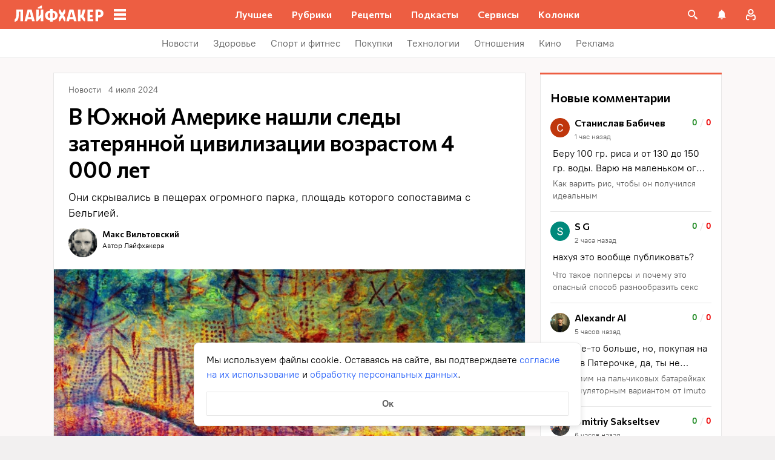

--- FILE ---
content_type: text/css
request_url: https://lifehacker.ru/_nuxt/entry-B1N3EOFs.css
body_size: 674
content:
.error-icon__image[data-v-9f7168e7]{display:block;width:100%}.error-ok-button{background:#ed5e42;border:none;border-radius:2px;color:#fff;cursor:pointer;font-family:PT Root,PT Root Fallback,Arial,sans-serif;font-size:16px;font-weight:700;line-height:24px;padding:8px;width:100%}@media (hover:hover){.error-ok-button:hover{background:#d44b3f}}.modal-fade-enter-active,.modal-fade-leave-active{opacity:0}.error-modal{align-items:center;display:flex;justify-content:center;margin:auto}.error-modal__container{background:#fff;border-radius:8px;max-width:320px;padding:40px 24px 24px;position:relative}.error-modal__icon{margin-bottom:24px;margin-left:auto;margin-right:auto;max-width:164px}.error-modal__content{font-family:PT Root,PT Root Fallback,Arial,sans-serif;font-size:16px;line-height:24px}.error-modal__button{margin-top:24px}.comments-limit-error-modal__text{text-align:center}.modal-fade-enter-active[data-v-2b3bf2f9],.modal-fade-leave-active[data-v-2b3bf2f9]{opacity:0}@keyframes action-sheet-2b3bf2f9{0%{transform:translateY(100%)}to{transform:translateY(0)}}.action-sheet[data-v-2b3bf2f9]{align-content:flex-end;align-items:flex-end;display:flex;width:100vw}.action-sheet__container[data-v-2b3bf2f9]{animation-delay:.3s;animation-duration:.3s;animation-name:action-sheet-2b3bf2f9;animation-timing-function:linear;background:#fff;border-radius:12px 12px 0 0;position:relative;width:100%}.action-sheet__header[data-v-2b3bf2f9]{height:48px;width:100%}.action-sheet__header[data-v-2b3bf2f9]:before{background:#e7e7e7;border-radius:2px;content:"";height:4px;left:0;margin:0 auto;position:absolute;right:0;top:22px;width:36px}.modal-fade-enter-active[data-v-25968225],.modal-fade-leave-active[data-v-25968225]{opacity:0}.error-action-sheet__container[data-v-25968225]{padding:16px}.error-action-sheet__icon[data-v-25968225]{margin-bottom:24px;margin-left:auto;margin-right:auto;max-width:164px}.error-action-sheet__content[data-v-25968225]{font-family:PT Root,PT Root Fallback,Arial,sans-serif;font-size:16px;line-height:24px;margin-bottom:24px}.error-action-sheet__button[data-v-25968225]{width:100%}.comments-limit-error-action-sheet__text{text-align:center}:root{--main-color:#ed5e42;--main-color-2:#2962f9;--preview-header-color:#a0270f;--hover-color:#d44b3f;--hover-color-2:#264eb1;--bg-color-substrate:#fbf8f8;--bg-color-substrate-2:#f3f5fc;--bg-color-substrate-3:#f3f5fc;--disabled-color:#d4d7de}


--- FILE ---
content_type: text/css
request_url: https://lifehacker.ru/_nuxt/useLightboxGallery-BtDBcy5i.css
body_size: 5689
content:
.svg-icon{display:block;height:24px;width:24px;--attachment-icon:url("data:image/svg+xml;charset=utf-8,%3Csvg xmlns='http://www.w3.org/2000/svg' width='24' height='24' fill='none' viewBox='0 0 24 24'%3E%3Cpath fill='%23C722CA' d='M18 5.988v11.93H6V5.989zM18 4H6a2 2 0 0 0-2 1.988v11.93a2 2 0 0 0 2 1.989h12a2 2 0 0 0 2-1.988V5.989A2 2 0 0 0 18 4m-4 7.953-2 2.983-2-1.85-3 3.838h10z'/%3E%3Cellipse cx='10.5' cy='9.468' fill='%23C722CA' rx='1.5' ry='1.491'/%3E%3C/svg%3E");--attachment-remove:url("data:image/svg+xml;charset=utf-8,%3Csvg xmlns='http://www.w3.org/2000/svg' width='24' height='24' fill='none' viewBox='0 0 24 24'%3E%3Cpath fill='%23fff' fill-rule='evenodd' d='M16.293 6.293a1 1 0 1 1 1.414 1.414L13.414 12l4.293 4.293a1 1 0 0 1-1.414 1.414L12 13.414l-4.293 4.293a1 1 0 0 1-1.414-1.414L10.586 12 6.293 7.707a1 1 0 0 1 1.414-1.414L12 10.586z' clip-rule='evenodd'/%3E%3C/svg%3E");--close-cross:url("data:image/svg+xml;charset=utf-8,%3Csvg xmlns='http://www.w3.org/2000/svg' width='24' height='24' fill='none' viewBox='0 0 24 24'%3E%3Cpath fill='%23CCC' fill-rule='evenodd' d='M16.293 6.293a1 1 0 1 1 1.414 1.414L13.414 12l4.293 4.293a1 1 0 0 1-1.414 1.414L12 13.414l-4.293 4.293a1 1 0 0 1-1.414-1.414L10.586 12 6.293 7.707a1 1 0 0 1 1.414-1.414L12 10.586z' clip-rule='evenodd'/%3E%3C/svg%3E");--close-reply:url("data:image/svg+xml;charset=utf-8,%3Csvg xmlns='http://www.w3.org/2000/svg' width='24' height='24' fill='none' viewBox='0 0 24 24'%3E%3Cpath fill='%23969698' fill-rule='evenodd' d='M16.293 6.293a1 1 0 1 1 1.414 1.414L13.414 12l4.293 4.293a1 1 0 0 1-1.414 1.414L12 13.414l-4.293 4.293a1 1 0 0 1-1.414-1.414L10.586 12 6.293 7.707a1 1 0 0 1 1.414-1.414L12 10.586z' clip-rule='evenodd'/%3E%3C/svg%3E");--comment-actions:url("data:image/svg+xml;charset=utf-8,%3Csvg xmlns='http://www.w3.org/2000/svg' width='24' height='24' fill='none' viewBox='0 0 24 24'%3E%3Cpath fill='%23000' d='M12 8c1.1 0 2-.9 2-2s-.9-2-2-2-2 .9-2 2 .9 2 2 2m0 2c-1.1 0-2 .9-2 2s.9 2 2 2 2-.9 2-2-.9-2-2-2m0 6c-1.1 0-2 .9-2 2s.9 2 2 2 2-.9 2-2-.9-2-2-2'/%3E%3C/svg%3E");--play:url("data:image/svg+xml;charset=utf-8,%3Csvg xmlns='http://www.w3.org/2000/svg' fill='none' viewBox='0 0 24 24'%3E%3Cpath fill='%23FFF' d='M8 5v14l11-7z'/%3E%3C/svg%3E");--copy-link:url("data:image/svg+xml;charset=utf-8,%3Csvg xmlns='http://www.w3.org/2000/svg' width='24' height='24' fill='none' viewBox='0 0 24 24'%3E%3Cg clip-path='url(%23a)'%3E%3Cpath fill='%232962F9' d='M12 4.929 9.88 7.05a1.003 1.003 0 0 0 0 1.414 1.003 1.003 0 0 0 1.414 0l2.121-2.12a3.01 3.01 0 0 1 4.243 0 3.01 3.01 0 0 1 0 4.242l-2.121 2.121a1.003 1.003 0 0 0 0 1.414 1.003 1.003 0 0 0 1.414 0L19.07 12a5 5 0 0 0 0-7.071 5 5 0 0 0-7.07 0m-2.828 9.9a1.003 1.003 0 0 0 1.414 0l4.243-4.243a1.003 1.003 0 0 0 0-1.414 1.003 1.003 0 0 0-1.415 0l-4.242 4.242a1.003 1.003 0 0 0 0 1.414m3.535.707-2.121 2.12a3.01 3.01 0 0 1-4.243 0 3.01 3.01 0 0 1 0-4.242l2.122-2.121a1.003 1.003 0 0 0 0-1.414 1.003 1.003 0 0 0-1.415 0L4.93 12a5 5 0 0 0 0 7.071 5 5 0 0 0 7.07 0l2.121-2.121a1.003 1.003 0 0 0 0-1.414 1.003 1.003 0 0 0-1.414 0'/%3E%3C/g%3E%3Cdefs%3E%3CclipPath id='a'%3E%3Cpath fill='%23fff' d='M0 0h24v24H0z'/%3E%3C/clipPath%3E%3C/defs%3E%3C/svg%3E");--delete:url("data:image/svg+xml;charset=utf-8,%3Csvg xmlns='http://www.w3.org/2000/svg' width='24' height='24' fill='none' viewBox='0 0 24 24'%3E%3Cpath fill='%232962F9' fill-rule='evenodd' d='M9.5 5a1 1 0 0 1 1-1h4a1 1 0 0 1 1 1h2a3 3 0 0 0-3-3h-4a3 3 0 0 0-3 3zM5.157 7.969l1.152 10.393a3 3 0 0 0 2.982 2.67h6.419a3 3 0 0 0 2.981-2.67l1.152-10.393H21v-2H4v2zm2.012 0L8.297 18.14a1 1 0 0 0 .994.89h6.419a1 1 0 0 0 .993-.89L17.831 7.97zm7.623 3.043a1 1 0 0 1 0 1.414l-.878.877.878.878a1 1 0 1 1-1.415 1.414l-.877-.878-.877.878a1 1 0 0 1-1.415-1.414l.878-.878-.878-.877a1 1 0 1 1 1.415-1.414l.877.877.877-.877a1 1 0 0 1 1.415 0' clip-rule='evenodd'/%3E%3C/svg%3E");--edit-comment:url("data:image/svg+xml;charset=utf-8,%3Csvg xmlns='http://www.w3.org/2000/svg' width='24' height='24' fill='none' viewBox='0 0 24 24'%3E%3Cpath fill='%232962F9' fill-rule='evenodd' d='M5.781 5h6.242V3H5.78a2.79 2.79 0 0 0-2.789 2.79v12.42A2.79 2.79 0 0 0 5.782 21H18.21A2.79 2.79 0 0 0 21 18.21v-6.246h-2v6.246a.79.79 0 0 1-.79.79H5.78a.79.79 0 0 1-.789-.79V5.79a.79.79 0 0 1 .79-.79m3.224 8.585v1.414h1.414l6.399-6.4-1.414-1.413zM19.646 8.6l-1.414 1.414-6.984 6.985H7.005v-4.242L13.99 5.77l1.414-1.414 1.414 1.414zm-2.121-6.364 4.243 4.243-1.414 1.414L16.11 3.65z' clip-rule='evenodd'/%3E%3C/svg%3E");--report:url("data:image/svg+xml;charset=utf-8,%3Csvg xmlns='http://www.w3.org/2000/svg' width='24' height='24' fill='none' viewBox='0 0 24 24'%3E%3Cpath fill='%232962F9' fill-rule='evenodd' d='M15.73 3H8.27L3 8.27v7.46L8.27 21h7.46L21 15.73V8.27zM19 14.9 14.9 19H9.1L5 14.9V9.1L9.1 5h5.8L19 9.1zM12 17a1 1 0 1 0 0-2 1 1 0 0 0 0 2m1-10h-2v7h2z' clip-rule='evenodd'/%3E%3C/svg%3E");--to-top:url("data:image/svg+xml;charset=utf-8,%3Csvg xmlns='http://www.w3.org/2000/svg' width='24' height='24' fill='none' viewBox='0 0 24 24'%3E%3Cg fill='%232962F9' clip-path='url(%23a)'%3E%3Cpath d='M5.705 12.295a.998.998 0 0 0 1.41 1.411L11 9.83V21a1 1 0 1 0 2 0V9.83l3.87 3.879a1.003 1.003 0 1 0 1.42-1.419L12 6z'/%3E%3Crect width='16' height='2' x='4' y='2' rx='1'/%3E%3C/g%3E%3Cdefs%3E%3CclipPath id='a'%3E%3Cpath fill='%23fff' d='M0 0h24v24H0z'/%3E%3C/clipPath%3E%3C/defs%3E%3C/svg%3E");--banned-icon:url("data:image/svg+xml;charset=utf-8,%3Csvg xmlns='http://www.w3.org/2000/svg' fill='none' viewBox='0 0 24 24'%3E%3Cpath fill='%23FD4B4B' fill-rule='evenodd' d='M15.73 3H8.27L3 8.27v7.46L8.27 21h7.46L21 15.73V8.27zM19 14.9 14.9 19H9.1L5 14.9V9.1L9.1 5h5.8L19 9.1zM12 17a1 1 0 1 0 0-2 1 1 0 0 0 0 2m1-10h-2v7h2z' clip-rule='evenodd'/%3E%3C/svg%3E")}.svg-icon--copy-link{-webkit-mask-image:var(--copy-link);mask-image:var(--copy-link)}.svg-icon--delete{-webkit-mask-image:var(--delete);mask-image:var(--delete)}.svg-icon--edit-comment{-webkit-mask-image:var(--edit-comment);mask-image:var(--edit-comment)}.svg-icon--report{-webkit-mask-image:var(--report);mask-image:var(--report)}.svg-icon--to-top{-webkit-mask-image:var(--to-top);mask-image:var(--to-top)}.svg-icon--attachment-icon{-webkit-mask-image:var(--attachment-icon);mask-image:var(--attachment-icon)}.svg-icon--attachment-remove{-webkit-mask-image:var(--attachment-remove);mask-image:var(--attachment-remove)}.svg-icon--close-cross{-webkit-mask-image:var(--close-cross);mask-image:var(--close-cross)}.svg-icon--close-reply{-webkit-mask-image:var(--close-reply);mask-image:var(--close-reply)}.svg-icon--comment-actions{-webkit-mask-image:var(--comment-actions);mask-image:var(--comment-actions)}.svg-icon--banned-icon{-webkit-mask-image:var(--banned-icon);mask-image:var(--banned-icon)}.svg-icon--play{-webkit-mask-image:var(--play);mask-image:var(--play)}.attachment-button{cursor:pointer}.attachment-button__icon{background-color:#2962f9;transition:background-color .2s linear}@media (hover:hover){.attachment-button__icon:hover{background-color:#264eb1}}.attachment-button__icon--disabled{background-color:#969698}.modal-fade-enter-active[data-v-38376bcf],.modal-fade-leave-active[data-v-38376bcf]{opacity:0}.comment-button[data-v-38376bcf]{display:block;font-family:PT Root,PT Root Fallback,Arial,sans-serif;font-size:16px;font-weight:700;line-height:24px;padding:8px 36px}.comment-button--primary[data-v-38376bcf]{background-color:#2962f9;border-radius:2px;color:#fff;transition:background-color .2s linear}@media (hover:hover){.comment-button--primary[data-v-38376bcf]:hover{background-color:#264eb1}}.comment-button--primary[data-v-38376bcf]:disabled{background-color:#d4d7de;cursor:not-allowed;pointer-events:none}.comment-button--text[data-v-38376bcf]{color:#2962f9;min-width:unset;padding:0;transition:color .2s linear}@media (hover:hover){.comment-button--text[data-v-38376bcf]:hover{color:#264eb1}}.comment-button--text[data-v-38376bcf]:disabled{color:#d4d7de;cursor:not-allowed;pointer-events:none}.modal-fade-enter-active[data-v-2eca8b43],.modal-fade-leave-active[data-v-2eca8b43]{opacity:0}.input-footer__actions[data-v-2eca8b43]{align-items:flex-end;display:flex;justify-content:space-between}.input-footer__send-button[data-v-2eca8b43]{min-width:150px}.attachment[data-v-1c0d3b73]{position:relative}.attachment__remove-btn[data-v-1c0d3b73]{background-color:#0009;display:block;position:absolute;right:0;top:0}@media (hover:hover){.attachment__remove-btn[data-v-1c0d3b73]:hover{background-color:#000}.attachment__remove-btn:hover .attachment__remove-icon[data-v-1c0d3b73]{opacity:1}}.attachment__remove-icon[data-v-1c0d3b73]{background-color:#fff;opacity:.8}.fullscreen-view[data-v-00d8f9ec]{align-items:center;display:flex;justify-content:center;width:100%}.fullscreen-view__close[data-v-00d8f9ec]{background-color:#acb6cd;background-size:20px;border:none;cursor:pointer;height:32px;-webkit-mask-repeat:no-repeat;mask-repeat:no-repeat;position:absolute;right:16px;top:16px;width:32px}@media (hover:hover){.fullscreen-view__close[data-v-00d8f9ec]:hover{background-color:#fff}}@media (min-width:768px){.fullscreen-view__close[data-v-00d8f9ec]{right:24px;top:24px}}@media (min-width:1024px){.fullscreen-view__close[data-v-00d8f9ec]{height:24px;width:24px}}.fullscreen-image__wrapper[data-v-06f1dd03]{align-items:center;display:flex;height:100%;justify-content:center;margin:56px 0;width:100%}@media (min-width:768px){.fullscreen-image__wrapper[data-v-06f1dd03]{margin:94px 0}}@media (min-width:1024px){.fullscreen-image__wrapper[data-v-06f1dd03]{margin:80px}}.fullscreen-image__image[data-v-06f1dd03]{display:block;margin:auto;max-height:456px;max-width:100%;-o-object-fit:contain;object-fit:contain}@media (min-width:768px){.fullscreen-image__image[data-v-06f1dd03]{max-height:718px}}@media (min-width:1024px){.fullscreen-image__image[data-v-06f1dd03]{max-height:764px}}@media (min-width:1280px){.fullscreen-image__image[data-v-06f1dd03]{max-height:608px;max-width:1120px}}.image-attachment[data-v-5cf3d5a0]{border-radius:2px;height:72px;overflow:hidden;width:72px}@media (min-width:768px){.image-attachment[data-v-5cf3d5a0]{height:120px;width:120px}}.image-attachment img[data-v-5cf3d5a0]{cursor:zoom-in;display:block;height:100%;-o-object-fit:cover;object-fit:cover;width:100%}.fullscreen-video__embed-wrapper[data-v-7d566739]{max-width:900px;position:relative;width:100%}.fullscreen-video__embed-wrapper[data-v-7d566739]:before{content:"";display:block;opacity:0;padding-top:56.25%;pointer-events:none;visibility:hidden;z-index:-1}.fullscreen-video__embed-wrapper[data-v-7d566739] iframe{height:100%;left:0;position:absolute;top:0;width:100%}.video-attachment[data-v-caaf35b3]{border-radius:2px;height:120px;overflow:hidden;position:relative;width:120px}.video-attachment img[data-v-caaf35b3]{cursor:pointer;display:block;height:100%;-o-object-fit:cover;object-fit:cover;width:100%}.video-attachment__video-play[data-v-caaf35b3]{background-color:#fff;border-radius:50%;cursor:pointer;height:48px;left:50%;position:absolute;top:50%;transform:translate(-50%,-50%);width:48px}.file-size-error__text,.file-size-error-action-sheet__text[data-v-1983ef26],.file-type-error-action-sheet__text[data-v-53d27817],.file-type-error__text{text-align:center}.modal-fade-enter-active[data-v-672c8374],.modal-fade-leave-active[data-v-672c8374]{opacity:0}.input[data-v-672c8374]{background:#fbf8f8;border-radius:2px;display:grid;grid-template-rows:auto fit-content(40px);position:relative}.input[data-v-672c8374]:before{border:1px solid #e7e7e7;border-radius:2px;bottom:0;content:"";left:0;pointer-events:none;position:absolute;right:0;top:0}.input--active[data-v-672c8374]:before{border-color:#2962f9}@media (hover:hover){.input[data-v-672c8374]:hover:before{border-color:#2962f9}}.input__file-input[data-v-672c8374]{height:1px;opacity:0;overflow:hidden;pointer-events:none;position:absolute;visibility:hidden;width:1px}.input__input-wrapper[data-v-672c8374]{display:flex;flex-wrap:wrap;padding:12px 16px}.input__textarea[data-v-672c8374]{background:none;border:none;color:#000;display:block;font-family:PT Root,PT Root Fallback,Arial,sans-serif;font-size:16px;line-height:24px;overflow:hidden;resize:none;width:100%;word-break:break-word}.input__textarea[data-v-672c8374] a{cursor:pointer}.input__textarea[data-v-672c8374]::-moz-placeholder{color:#777474}.input__textarea[data-v-672c8374]::placeholder{color:#777474}.input__textarea[data-v-672c8374]:empty:not(:focus):before{content:attr(data-placeholder);pointer-events:none}.input__attachments[data-v-672c8374]{margin-top:8px}.input__video-attachment[data-v-672c8374]{margin-top:16px}.input--primary .input__footer[data-v-672c8374]{padding:4px 16px 16px}.input--secondary .input__footer[data-v-672c8374]{padding:16px}.input--has-attachments .input__textarea[data-v-672c8374]{min-height:unset}.modal-fade-enter-active[data-v-f0fde624],.modal-fade-leave-active[data-v-f0fde624]{opacity:0}.comment-input-banned-plate[data-v-f0fde624]{border-radius:2px;min-height:180px;overflow:hidden;padding:12px 16px 108px;position:relative}@media (min-width:768px){.comment-input-banned-plate[data-v-f0fde624]{padding-bottom:64px}}.comment-input-banned-plate[data-v-f0fde624]:before{background-color:#fbf8f8;border:1px solid #e7e7e7;border-radius:2px;bottom:0;content:"";height:100%;left:0;pointer-events:none;position:absolute;right:0;top:0;width:100%;z-index:0}.comment-input-banned-plate__content[data-v-f0fde624]{position:relative;z-index:1}.comment-input-banned-plate__icon[data-v-f0fde624]{background-color:#fd4b4b}.comment-input-banned-plate__text[data-v-f0fde624]{color:#777474;font-family:PT Root,PT Root Fallback,Arial,sans-serif;font-size:16px;line-height:24px;margin-top:8px}.comment-input-banned-plate__text a[data-v-f0fde624]{border-bottom:2px solid;border-color:#2962f900;color:#2962f9;text-decoration:none}@media (hover:hover){.comment-input-banned-plate__text a[data-v-f0fde624]:hover{border-color:#2962f9}}.file-image__img[data-v-41d60159]{cursor:zoom-in;display:block;height:224px;max-width:100%;-o-object-fit:contain;object-fit:contain}.file-video[data-v-576a3043]{position:relative;width:100%}@media (min-width:768px){.file-video[data-v-576a3043]{width:-moz-fit-content;width:fit-content}}.file-video__play[data-v-576a3043]{background-color:#fff;border-radius:50%;cursor:pointer;height:64px;left:50%;position:absolute;top:50%;transform:translate(-50%,-50%);width:64px;z-index:0}.file-video__preview[data-v-576a3043]{cursor:pointer;display:block;-o-object-fit:cover;object-fit:cover;width:100%}@media (min-width:768px){.file-video__preview[data-v-576a3043]{height:180px;width:unset}}.comment-files__video[data-v-d9b62447]{margin-top:12px}.icon-button{display:block}.modal-fade-enter-active[data-v-5ef48a7d],.modal-fade-leave-active[data-v-5ef48a7d]{opacity:0}.comment-footer[data-v-5ef48a7d]{align-items:center;display:flex;justify-content:flex-start}.comment-footer__button--reaction[data-v-5ef48a7d]{border:2px solid #e7e7e7;border-radius:2px;font-family:PT Root,PT Root Fallback,Arial,sans-serif;font-size:12px;font-weight:700;line-height:18px;min-height:24px;min-width:45px;padding:0 8px}.comment-footer__button--empty[data-v-5ef48a7d]{font-size:16px;line-height:24px;line-height:18px}.comment-footer__button--like[data-v-5ef48a7d]{color:#65b846;margin-right:8px}@media (hover:hover){.comment-footer__button--like[data-v-5ef48a7d]:hover{background-color:#65b846;border-color:#65b846;color:#fff}}.comment-footer__button--dislike[data-v-5ef48a7d]{color:#fd4b4b}@media (hover:hover){.comment-footer__button--dislike[data-v-5ef48a7d]:hover{background-color:#fd4b4b;border-color:#fd4b4b;color:#fff}}.comment-footer__button--own-comment[data-v-5ef48a7d]{border:none;pointer-events:none}.comment-footer__button--own-comment.comment-footer__button--like[data-v-5ef48a7d]{align-items:center;display:flex;margin-right:8px;min-width:unset;padding-left:0;padding-right:0;position:relative;text-align:left}.comment-footer__button--own-comment.comment-footer__button--like[data-v-5ef48a7d]:after{color:#e7e7e7;content:"/";display:block;font-family:PT Root,PT Root Fallback,Arial,sans-serif;font-size:12px;font-weight:700;line-height:18px;margin-left:8px;margin-right:-1}.comment-footer__button--own-comment.comment-footer__button--dislike[data-v-5ef48a7d]{align-items:center;display:flex;min-width:unset;padding-left:0;text-align:left}.comment-footer__button--liked[data-v-5ef48a7d]{background-color:#65b846;border-color:#65b846;color:#fff}.comment-footer__button--disliked[data-v-5ef48a7d]{background-color:#fd4b4b;border-color:#fd4b4b;color:#fff}.comment-footer__button--reply[data-v-5ef48a7d]{color:#2962f9;font-family:PT Root,PT Root Fallback,Arial,sans-serif;font-size:16px;font-weight:700;line-height:24px;margin-left:16px}.comment-footer__close-reply[data-v-5ef48a7d]{background-color:#969698;margin-left:auto}@media (hover:hover){.comment-footer__close-reply[data-v-5ef48a7d]:hover{background-color:#000}}.modal-fade-enter-active[data-v-ba8a26aa],.modal-fade-leave-active[data-v-ba8a26aa]{opacity:0}.action[data-v-ba8a26aa]{background:none;border:none;display:flex;padding:12px 24px;width:100%}@media (hover:hover){.action[data-v-ba8a26aa]:not(.action--apply-delete):hover{background:#e1eafd}.action--apply-delete[data-v-ba8a26aa]:hover{background:#fd4b4b1a}}.action--apply-delete .action__icon[data-v-ba8a26aa]{background-color:#fd4b4b}.action--apply-delete .action__title[data-v-ba8a26aa]{color:#fd4b4b}.action__icon[data-v-ba8a26aa]{background-color:#2962f9;margin-right:8px}.action__title[data-v-ba8a26aa]{color:#2962f9;font-family:PT Root,PT Root Fallback,Arial,sans-serif;font-size:16px;font-weight:700;line-height:24px}.actions-popup{background:#fff;border-radius:4px;box-shadow:0 3px 10px #00000040;padding:16px 0;z-index:2}.actions-action-sheet .action-sheet__body{padding-bottom:16px}.actions-action-sheet .action{padding-bottom:16px;padding-top:16px}.actions-fade-enter-active[data-v-a1d208a7],.actions-fade-leave-active[data-v-a1d208a7],.modal-fade-enter-active[data-v-a1d208a7],.modal-fade-leave-active[data-v-a1d208a7]{opacity:0}.comment-actions[data-v-a1d208a7]{position:relative}.comment-actions__button[data-v-a1d208a7]{background-color:#969698}@media (hover:hover){.comment-actions__button[data-v-a1d208a7]:hover{background-color:#000}}.comment-actions__popup[data-v-a1d208a7]{min-width:320px;position:absolute;right:4px;top:32px;transition:opacity .2s linear;z-index:6}.modal-fade-enter-active[data-v-384f1054],.modal-fade-leave-active[data-v-384f1054]{opacity:0}.info[data-v-384f1054]{align-content:center;align-items:center;display:flex}.info__user-avatar[data-v-384f1054]{border-radius:50%;flex-shrink:0;height:36px;margin-right:8px;overflow:hidden;width:36px}@media (min-width:768px){.info__user-avatar[data-v-384f1054]{height:40px;width:40px}}.info__user-avatar-img[data-v-384f1054]{display:block;height:100%;-o-object-fit:cover;object-fit:cover;width:100%}.info__comment-date[data-v-384f1054],.info__username[data-v-384f1054]{display:block}.info__username[data-v-384f1054]{-webkit-box-orient:vertical;display:-webkit-box;-o-object-fit:contain;object-fit:contain;-webkit-line-clamp:1;line-clamp:1;box-orient:vertical;color:#000;font-family:Commissioner,Commissioner Fallback,Trebuchet MS,sans-serif;font-size:14px;font-weight:600;line-height:20px;margin-right:12px;overflow:hidden;text-overflow:ellipsis;word-break:break-all}@media (min-width:768px){.info__username[data-v-384f1054]{font-size:16px;line-height:24px;margin-right:16px}}.info__comment-meta[data-v-384f1054]{width:100%}.info__comment-meta-wrapper[data-v-384f1054]{align-items:center;color:#5c5c5c;display:flex;font-family:PT Root,PT Root Fallback,Arial,sans-serif;font-size:12px;line-height:18px}.info__comment-date-wrapper[data-v-384f1054]{position:relative}.info__comment-date-placeholder .info__comment-date[data-v-384f1054]{font-family:PT Root,PT Root Fallback,Arial,sans-serif;font-size:12px;line-height:18px}.info__comment-date-placeholder .info__comment-date--hidden[data-v-384f1054]:before{background:#e4e4e4;bottom:0;content:"";left:0;position:absolute;right:0;top:0}.info__comment-meta-delimiter[data-v-384f1054]{margin:0 4px}.info__actions[data-v-384f1054],.info__close-edit[data-v-384f1054]{display:block;margin-left:auto}.info__close-edit[data-v-384f1054]{background-color:#969698;flex-shrink:0}@media (hover:hover){.info__close-edit[data-v-384f1054]:hover{background-color:#000}}.modal-fade-enter-active[data-v-d4a8d91f],.modal-fade-leave-active[data-v-d4a8d91f]{opacity:0}.comment-report-plate[data-v-d4a8d91f]{background:#fd4b4b1a;border-radius:2px;color:#fd4b4b;font-family:PT Root,PT Root Fallback,Arial,sans-serif;font-size:10px;letter-spacing:1px;line-height:14px;padding:6px 8px;text-align:center;text-transform:uppercase;width:-moz-fit-content;width:fit-content}.modal-fade-enter-active[data-v-e9915933],.modal-fade-leave-active[data-v-e9915933]{opacity:0}.comment[data-v-e9915933]{position:relative}.comment__anchor-target[data-v-e9915933]{display:block;height:48px;left:0;pointer-events:none;position:absolute;top:0;transform:translateY(-100%);width:100%}.comment__wrapper[data-v-e9915933]{padding-bottom:14px;padding-top:14px}.comment__wrapper--opened-edit[data-v-e9915933]{padding-bottom:24px}.comment__info[data-v-e9915933]{margin-bottom:12px}.comment__report-plate[data-v-e9915933],.comment__verify-plate[data-v-e9915933]{margin-bottom:6px}.comment__content[data-v-e9915933]{font-family:PT Root,PT Root Fallback,Arial,sans-serif;font-size:14px;line-height:20px;margin-bottom:12px;white-space:pre-line;word-break:break-word}.comment__content--banned[data-v-e9915933]{margin-bottom:0}.comment__content[data-v-e9915933] a{color:inherit;font-family:inherit;font-size:inherit;line-height:inherit;text-decoration:none}@media (min-width:768px){.comment__content[data-v-e9915933]{font-size:16px;line-height:24px}}.comment__content--deleted[data-v-e9915933]{background:#fbf8f8;border-radius:2px;color:#969698;margin-bottom:0}.comment__content--deleted[data-v-e9915933],.comment__content--moderated[data-v-e9915933]{font-size:10px;letter-spacing:1px;line-height:14px;padding:6px 8px;text-transform:uppercase;width:-moz-fit-content;width:fit-content}.comment__content--moderated[data-v-e9915933]{background:#fff3d4;color:#5c5c5c}.comment__files[data-v-e9915933]{margin:12px 0}.comment__input-wrapper[data-v-e9915933]{padding:18px 0 24px}.comment__input[data-v-e9915933]{min-height:104px}.comment__input--edit[data-v-e9915933]{margin-top:14px}.comment__nested-comments[data-v-e9915933]{border-left:1px solid #e7e7e7;padding-left:16px}@media (min-width:768px){.comment__nested-comments[data-v-e9915933]{padding-left:24px}}.modal-fade-enter-active[data-v-6acdcf7e],.modal-fade-leave-active[data-v-6acdcf7e]{opacity:0}.comments-placeholder[data-v-6acdcf7e]{align-items:center;background-color:#fff;display:flex;height:134px;justify-content:center;width:100%}@media (min-width:768px){.comments-placeholder[data-v-6acdcf7e]{height:142px}}.comments-placeholder__text[data-v-6acdcf7e]{color:#777474;font-family:PT Root,PT Root Fallback,Arial,sans-serif;font-size:14px;line-height:20px;text-align:center}.modal-fade-enter-active,.modal-fade-leave-active{opacity:0}.push{align-items:flex-start;background:#fff;box-shadow:0 0 10px #0003;color:#000;display:flex;font-family:PT Root,PT Root Fallback,Arial,sans-serif;font-size:16px;justify-content:space-between;line-height:24px;padding:12px;width:300px}.push__close-button{background-color:#4c4c4c;margin-left:10px}.push__content{word-break:break-word}.list-enter-active,.list-leave-active,.list-move{transition:transform .5s ease}.list-enter-active{transform:translate(150%)}.list-enter-to{transform:translate(0)}.list-leave-to{transform:translate(150%)}.push-container{bottom:10px;position:fixed;right:10px;z-index:100}@media (min-width:768px){.push-container{bottom:24px;right:24px}}.push-container__push:not(:last-child){margin-bottom:16px}.modal-fade-enter-active[data-v-45da9626],.modal-fade-leave-active[data-v-45da9626]{opacity:0}[data-v-45da9626] *{box-sizing:border-box}[data-v-45da9626] :focus,[data-v-45da9626] :focus-visible,[data-v-45da9626] :focus-within{outline:none}[data-v-45da9626] h1,[data-v-45da9626] h3,[data-v-45da9626] h4,[data-v-45da9626] h5,[data-v-45da9626] h6{margin:0}[data-v-45da9626] button,[data-v-45da9626] textarea{background:none;border:none;margin:0;padding:0}[data-v-45da9626] button:not(:disabled){cursor:pointer}.talker__top-container[data-v-45da9626]{padding:0 0 32px}@media (min-width:768px){.talker__top-container[data-v-45da9626]{padding:0 0 40px}}.talker__headline[data-v-45da9626]{font-family:Commissioner,Commissioner Fallback,Trebuchet MS,sans-serif;font-size:28px;font-weight:600;line-height:36px;margin-bottom:32px}@media (min-width:768px){.talker__headline[data-v-45da9626]{font-size:36px;line-height:44px;margin-bottom:40px}}.talker__input[data-v-45da9626]{min-height:180px}.comments-wrapper{contain-intrinsic-height:auto 500px;contain-intrinsic-width:auto 100vw;position:relative}@media (min-width:768px){.comments-wrapper{contain-intrinsic-height:auto 525px;contain-intrinsic-width:auto 780px}}.comments__anchor-target{display:block;height:48px;left:0;pointer-events:none;position:absolute;top:0;transform:translateY(-100%);width:100%}.comments__container{border-top:3px solid var(--main-color);display:flex;margin-bottom:24px;max-width:100vw;min-height:457px}@media (min-width:768px){.comments__container{margin-left:auto;margin-right:auto;max-width:640px;min-height:497px}}@media (min-width:1024px){.comments__container{max-width:780px}.template-one-column .comments__container{max-width:970px}.template-broadside .comments__container{max-width:780px}}.comments__container-inner{background:#fff;padding:24px 16px 16px;position:relative;scroll-margin-top:60px;width:100%;scroll-snap-margin-top:60px}@media (min-width:768px){.comments__container-inner{padding:24px}}.comments__container-inner:after{border-bottom:1px solid #e7e7e7;bottom:0;content:"";left:0;pointer-events:none;position:absolute;right:0;top:0}@media (min-width:768px){.comments__container-inner:after{border-left:1px solid #e7e7e7;border-right:1px solid #e7e7e7}}


--- FILE ---
content_type: text/css
request_url: https://lifehacker.ru/_nuxt/default-RAjyKiEO.css
body_size: 3049
content:
.the-tv[data-v-6aa3f20e]{display:flex;flex-direction:column}@media (min-width:768px){.the-tv[data-v-6aa3f20e]{flex-direction:row;flex-wrap:wrap}}@media (min-width:1024px){.the-tv[data-v-6aa3f20e]{width:832px}}@media (min-width:1280px){.the-tv[data-v-6aa3f20e]{width:1248px}}@media (min-width:768px){.the-tv__article-card_middle[data-v-6aa3f20e]{width:100%}}.the-tv__observer[data-v-6aa3f20e]:nth-child(n+3){margin-top:-1px}@media (min-width:768px){.the-tv__observer[data-v-6aa3f20e]:nth-child(n+3){margin-top:0}.the-tv__observer[data-v-6aa3f20e]:nth-child(n+2){margin-top:-1px;width:calc(50% + .5px)}.the-tv__observer[data-v-6aa3f20e]:nth-child(3),.the-tv__observer[data-v-6aa3f20e]:nth-child(5){margin-left:-1px}}@media (min-width:1280px){.the-tv__observer[data-v-6aa3f20e]:nth-child(n+2){margin-left:-1px;margin-top:0;width:417px}.the-tv__observer[data-v-6aa3f20e]:nth-child(n+3){margin-top:-1px}.the-tv__observer[data-v-6aa3f20e]:nth-child(2){width:417px}.the-tv__observer[data-v-6aa3f20e]:nth-child(3){margin-left:0;width:416px}}@media (hover:hover){.the-tv__observer[data-v-6aa3f20e]:hover{z-index:3}}.container[data-v-20829436]{width:100%;z-index:17}.observer-tag[data-v-20829436]{height:1px;left:50%;opacity:0;position:absolute;width:1px}.observer-tag_footer[data-v-20829436]{bottom:10%}.observer-tag_navigator[data-v-20829436]{bottom:30%}.footer[data-v-20829436]{background-color:#fff;height:auto;padding:32px 16px;z-index:2}.footer[data-v-20829436],.footer__text[data-v-20829436]{position:relative;text-align:center;top:0;width:100%}.footer__text[data-v-20829436]{align-items:center;display:flex;flex-shrink:0;font-size:14px;justify-content:center;line-height:20px;max-height:2.5em;overflow:hidden}.footer__pitch[data-v-20829436]{font-family:Commissioner,Commissioner Fallback,Trebuchet MS,sans-serif;font-size:16px;font-weight:600;line-height:24px;margin-top:8px;text-align:center}.footer__link[data-v-20829436]{display:contents}.content[data-v-20829436]{box-sizing:border-box;display:flex;justify-content:center;position:relative}.content__container[data-v-20829436]{flex:none;max-width:600px;-webkit-box-flex:0;box-sizing:border-box;word-wrap:break-word}.content__subscribe[data-v-20829436]{height:0}.content__scroll-to-site[data-v-20829436]{height:100vh;width:100%}.content__scroll-to-site-container[data-v-20829436]{display:flex;height:0;left:0;overflow:hidden;position:absolute;width:100%}.content__navigator[data-v-20829436]{height:100%;width:100%}.content__navigator_overlay[data-v-20829436]{background-color:#000;height:100%;left:0;opacity:0;pointer-events:none;position:fixed;top:0;-webkit-transition:opacity 1s ease-in;transition:opacity 1s ease-in;width:100%;z-index:3}.content__banner[data-v-20829436]{align-items:center;bottom:0;display:flex;justify-content:center;left:0;overflow:hidden;position:fixed;transform:translateZ(0);width:100%;will-change:height;z-index:-1}.content__banner-overlay[data-v-20829436]{background-image:linear-gradient(#000000e6,#0003);height:100%;top:-100%;width:100%;will-change:opacity;z-index:1}.content__banner-overlay[data-v-20829436],.content__image[data-v-20829436]{left:0;pointer-events:none;position:absolute}.content__image[data-v-20829436]{background-position:50%;background-repeat:no-repeat;background-size:cover;bottom:0;height:100vh;max-width:767px;width:100vw}@media (min-width:768px){.content__image[data-v-20829436]{max-width:1220px}}.wrapper[data-v-cf3761e9]{background-color:#fff;position:relative;transform:translateZ(1001px)}.container[data-v-cf3761e9],.header[data-v-cf3761e9],.wrapper[data-v-cf3761e9]{width:100%}.header[data-v-cf3761e9]{background-color:#fff;padding:40px 28px 0;position:sticky;text-align:center;top:0;z-index:1}.header__link[data-v-cf3761e9]{border-bottom:2px solid transparent;color:#2962f9;display:inline-block;text-decoration:none}.header__link[data-v-cf3761e9]:hover{border-bottom-color:#2962f9}.header__text[data-v-cf3761e9]{font-size:16px;line-height:24px;overflow:hidden}.header__pitch[data-v-cf3761e9]{font-family:Commissioner,Commissioner Fallback,Trebuchet MS,sans-serif;font-size:18px;font-weight:600;line-height:26px;margin-top:8px;text-align:center}.content[data-v-cf3761e9]{background-color:#fff;display:flex;height:100vh;justify-content:center;width:100%}.content__overlay[data-v-cf3761e9]{background-color:#000;height:100vh;left:0;opacity:0;pointer-events:none;position:fixed;top:-80%;width:100%;will-change:opacity}.content__image-container[data-v-cf3761e9]{background-color:#fff;height:100%;overflow:hidden;width:100%;z-index:5}.content__image-link[data-v-cf3761e9],.content__image-wrapper[data-v-cf3761e9]{height:100%;width:100%}.content__image-link[data-v-cf3761e9]{color:#000;cursor:pointer;display:flex;flex-direction:column;overflow:hidden;text-decoration:none;-webkit-user-select:none;-moz-user-select:none;user-select:none}.content__image[data-v-cf3761e9]{background-position:50%;background-repeat:no-repeat;background-size:cover;cursor:pointer;flex-grow:1;width:100%}.content__header[data-v-cf3761e9]{background-color:#fff;border-bottom:1px solid #ddd;border-top-left-radius:24px;border-top-right-radius:24px;box-shadow:0 5px 37px #0003;flex-shrink:0;font-weight:500;height:25px;margin-top:40px;position:relative}.jumper-container__wrapper[data-v-37bbd410]{position:relative;transform:translateZ(1001px);z-index:4}.promo__container{background-color:#000;cursor:pointer}.promo__content-wrapper{background-color:#fff;cursor:default;padding-left:0;padding-right:0}@media (min-width:768px){.promo__content-wrapper{background:unset;margin:0 auto;max-width:760px;padding-bottom:0}}@media (min-width:961px){.promo__content-wrapper{max-width:960px}}@media (min-width:1280px){.promo__content-wrapper{max-width:1120px}}@media (min-width:1441px){.promo__content-wrapper{max-width:1280px}}.promo__content{background-color:#fff;margin:0 auto;width:100%}.promo__picture{display:block;max-width:100%;overflow:hidden;padding-bottom:88px;position:relative}@media (min-width:768px){.promo__picture{padding-bottom:240px}}.promo__picture_bottom{padding-bottom:240px}.promo__picture.jumper-padding{padding-bottom:48px}.promo__picture .image{height:88px;left:calc(50vw - 383.5px);max-width:unset;-o-object-fit:cover;object-fit:cover;position:absolute;width:767px}@media (min-width:768px){.promo__picture .image{height:240px;left:calc(50vw - 960px);width:1920px}}.promo__picture_bottom .image{height:240px;width:767px}@media (min-width:768px){.promo__picture_bottom .image{height:240px;left:calc(50vw - 960px);width:1920px}}.partner-banner__link[data-v-6eea2be0]{background:#fff;display:block;height:600px;margin-bottom:24px;width:300px}.route-archive[data-v-5291a24c]{background-color:#fff;display:flex;flex-direction:column;min-height:100vh}@media (min-width:768px){.route-archive[data-v-5291a24c]{background-color:transparent}}.route-archive img[data-v-5291a24c]{max-width:100%}.route-archive__widgets-above-header[data-v-5291a24c]{position:relative}.route-archive .left-sidebar-and-other-content[data-v-5291a24c]{flex:1;margin-top:16px;position:relative}@media (min-width:768px){.route-archive .left-sidebar-and-other-content[data-v-5291a24c]{display:flex;margin-top:24px;padding-top:0;z-index:2}}@media (min-width:1024px){.route-archive .left-sidebar-and-other-content[data-v-5291a24c]{background:var(--bg-color-substrate);flex-wrap:wrap;justify-content:center;margin:24px auto 0;max-width:1248px}}@media (min-width:1280px){.route-archive .left-sidebar-and-other-content[data-v-5291a24c]{max-width:1248px;padding:0}}.route-archive .left-sidebar[data-v-5291a24c]{left:-9999px;position:absolute}@media (min-width:1024px){.route-archive .left-sidebar[data-v-5291a24c]{display:none;flex:0 0 220px;left:auto;position:static}}.route-archive .other-content[data-v-5291a24c]{border-top:0;margin:0 auto;max-width:640px;padding:0}@media (min-width:768px){.route-archive .other-content[data-v-5291a24c]{border:1px solid #e7e7e7;min-width:768px}}@media (min-width:1024px){.route-archive .other-content[data-v-5291a24c]{min-width:832px}}@media (min-width:1280px){.route-archive .other-content[data-v-5291a24c]{max-width:1248px;min-width:1248px;width:100%}}.route-archive .other-content__main-and-right-sidebar[data-v-5291a24c]{display:flex}@media (min-width:1024px){.route-archive .other-content__main-and-right-sidebar[data-v-5291a24c]{justify-content:space-between}}.route-archive .other-content__main[data-v-5291a24c]{height:100%;width:100%}@media (min-width:768px){.route-archive .other-content__main[data-v-5291a24c]{min-width:640px}}@media (min-width:1280px){.route-archive .other-content__main[data-v-5291a24c]{border-right:1px solid #e7e7e7;margin-right:0;max-width:831px}}.route-archive .other-content__right-sidebar[data-v-5291a24c]{display:none}@media (min-width:1280px){.route-archive .other-content__right-sidebar[data-v-5291a24c]{display:block;flex:0 0 300px;margin:24px auto;max-width:300px}}.template-broadside .left-sidebar-and-other-content[data-v-5291a24c]{position:relative}@media (min-width:1024px){.template-broadside .footer-widgets__container[data-v-5291a24c]{max-width:none}}.template-toc .left-sidebar-and-other-content[data-v-5291a24c]{background-color:var(--bg-color-substrate);position:relative}@media (min-width:1280px){.template-toc .left-sidebar-and-other-content[data-v-5291a24c]{background:unset}}.template-toc.jumper-post .left-sidebar-and-other-content[data-v-5291a24c]{background:#f2f0f0}@media (min-width:1280px){.template-toc.jumper-post .left-sidebar-and-other-content[data-v-5291a24c]{background:unset}}.template-one-column .left-sidebar-and-other-content[data-v-5291a24c]{background:var(--bg-color-substrate);position:relative}@media (min-width:1280px){.template-one-column .left-sidebar-and-other-content[data-v-5291a24c]{background:unset}}@media (min-width:768px){.template-one-column .other-content[data-v-5291a24c]{padding:24px 0 0}}.template-two-column .left-sidebar-and-other-content[data-v-5291a24c]{background:var(--bg-color-substrate);margin:0 auto;position:relative;width:100%}@media (min-width:1280px){.template-two-column .left-sidebar-and-other-content[data-v-5291a24c]{background:unset;max-width:1280px}}.template-two-column.jumper-post .other-content__main-and-right-sidebar[data-v-5291a24c]{margin-bottom:48px}@media (min-width:1024px){.template-two-column.jumper-post .other-content__main-and-right-sidebar[data-v-5291a24c]{margin-bottom:0;padding-bottom:24px}.template-two-column.jumper-post .left-sidebar-and-other-content[data-v-5291a24c]{background:#f2f0f0}}@media (min-width:1280px){.template-two-column.jumper-post .left-sidebar-and-other-content[data-v-5291a24c]{background:unset}}.template-two-column .other-content__main-and-right-sidebar[data-v-5291a24c]{background:#fff}@media (min-width:768px){.template-two-column .other-content__main-and-right-sidebar[data-v-5291a24c]{margin:24px auto;padding:0 24px}}@media (min-width:1024px){.template-two-column .other-content__main-and-right-sidebar[data-v-5291a24c]{background:var(--bg-color-substrate);display:flex;justify-content:center;margin:unset;max-width:1280px;padding:24px 30px;width:100%}}@media (min-width:1280px){.template-two-column .other-content__main-and-right-sidebar[data-v-5291a24c]{max-width:1280px;width:100%}}.template-two-column.type-page .other-content__main-and-right-sidebar[data-v-5291a24c]{padding-bottom:0}@media (min-width:1024px){.template-two-column .other-content__main[data-v-5291a24c]{margin-right:24px}}.template-two-column .other-content__right-sidebar[data-v-5291a24c]{display:none}@media (min-width:1024px){.template-two-column .other-content__right-sidebar[data-v-5291a24c]{display:unset;position:relative;width:300px;z-index:1}}.error-template-two-column .left-sidebar-and-other-content[data-v-5291a24c]{position:relative}@media (min-width:768px){.error-template-two-column .other-content__main-and-right-sidebar[data-v-5291a24c]{background:var(--bg-color-substrate);margin:0 auto;padding:24px 0}}@media (min-width:1024px){.error-template-two-column .other-content__main-and-right-sidebar[data-v-5291a24c]{display:flex;justify-content:center;max-width:1020px;padding-bottom:0}}@media (min-width:1280px){.error-template-two-column .other-content__main-and-right-sidebar[data-v-5291a24c]{max-width:1280px}}@media (min-width:768px){.error-template-two-column .other-content__main[data-v-5291a24c]{background:#fff;border:1px solid #e7e7e7}}@media (min-width:1024px){.error-template-two-column .other-content__main[data-v-5291a24c]{background:unset;border:none;margin-right:24px}}.error-template-two-column .other-content__right-sidebar[data-v-5291a24c]{display:none}@media (min-width:1024px){.error-template-two-column .other-content__right-sidebar[data-v-5291a24c]{display:unset;position:relative;width:300px;z-index:1}}.health-template .route-health-about-project .left-sidebar-and-other-content[data-v-5291a24c]{background-color:#f3f5fc;margin-bottom:0;margin-top:0}.health-template .route-health-about-project .content-wrapper-for-branding__wrapper[data-v-5291a24c]{display:none}@media (min-width:768px){.health-template .route-health-about-project .other-content[data-v-5291a24c]{padding:0}}@media (min-width:1024px){.health-template .route-health-about-project .other-content[data-v-5291a24c]{padding:24px 0 0}.health-template .route-health-about-project .single-article__substrate-one-column[data-v-5291a24c]{border:1px solid #e7e7e7;border-bottom:none}}.health-template .route-health-experts .left-sidebar-and-other-content[data-v-5291a24c]{background-color:#f3f5fc;margin-bottom:0;margin-top:0}.health-template .route-health-experts .content-wrapper-for-branding__wrapper[data-v-5291a24c]{display:none}@media (min-width:768px){.health-template .route-health-experts .other-content[data-v-5291a24c]{padding:0}}@media (min-width:1024px){.health-template .route-health-experts .other-content[data-v-5291a24c]{padding:24px 0 0}.health-template .route-health-experts .single-article__substrate-one-column[data-v-5291a24c]{border:1px solid #e7e7e7;border-bottom:none}}.health-service-container .left-sidebar-and-other-content[data-v-5291a24c]{margin-top:0}@media (min-width:768px){.health-service-container .left-sidebar-and-other-content[data-v-5291a24c]{margin-top:24px}}@media (min-width:1280px){.health-service-container .left-sidebar-and-other-content[data-v-5291a24c]{margin-bottom:24px}}.health-service-container .other-content__main[data-v-5291a24c]{background-color:#fff}.health-template .route-archive .left-sidebar-and-other-content[data-v-5291a24c]{margin-top:0}@media (min-width:768px){.health-template .route-archive .left-sidebar-and-other-content[data-v-5291a24c]{margin-top:24px}}.health-template .route-archive .other-content__main-and-right-sidebar[data-v-5291a24c]{height:100%}.health-template .route-health-home .left-sidebar-and-other-content[data-v-5291a24c]{flex-direction:column}[data-v-5291a24c] .single-article .single-article__content p a,[data-v-5291a24c] .single-article .single-article__content summary a{border-bottom:2px solid transparent;color:var(--main-color-2);text-decoration:none}@media (hover:hover){[data-v-5291a24c] .single-article .single-article__content p a:hover,[data-v-5291a24c] .single-article .single-article__content summary a:hover{border-bottom:2px solid var(--main-color-2)}}[data-v-5291a24c] .single-article .single-article__content p a:visited,[data-v-5291a24c] .single-article .single-article__content summary a:visited{color:#7142d6}@media (hover:hover){[data-v-5291a24c] .single-article .single-article__content p a:visited:hover,[data-v-5291a24c] .single-article .single-article__content summary a:visited:hover{border-bottom:2px solid #7142d6}}.page[data-v-5291a24c]{display:flex;flex-direction:column;min-height:100vh}.below-comments-widgets__container[data-v-5291a24c],.footer-widgets__container-1[data-v-5291a24c]{background:#fff;margin-left:auto;margin-right:auto;max-width:1280px;width:100%;z-index:1}.footer-widgets__container-1[data-v-5291a24c]{border-top:1px solid #e7e7e7}@media (min-width:768px){.widgets-below-header{margin-top:0}}.below-comments-widgets__container .zen-widget.widget{width:calc(100% + 16px)}@media (min-width:768px){.below-comments-widgets__container .zen-widget.widget{width:calc(100% + 24px)}}.footer-widgets__container-1 .zen-widget.widget{width:calc(100% + 16px)}@media (min-width:768px){.footer-widgets__container-1 .zen-widget.widget{width:calc(100% + 24px)}.footer-widgets__container-1 .single-article__post-content .lightgrey-box{margin-left:0;margin-right:0}}.left-sidebar-and-other-content--rerender{opacity:0}.adfox-banner-background~#__nuxt .route-archive .left-sidebar-and-other-content{margin-top:0}.adfox-banner-background{display:none}@media (min-width:1024px){.adfox-banner-background{display:block}}@media print{.adfox-banner-background,a[href*=adfox],div[id^=adfox_]{display:none}}


--- FILE ---
content_type: image/svg+xml
request_url: https://cdn.lifehacker.ru/wp-content/uploads/2022/12/twitter_1670826413.svg
body_size: 714
content:
<?xml version="1.0" encoding="UTF-8"?> <svg xmlns="http://www.w3.org/2000/svg" width="24" height="24" viewBox="0 0 24 24" fill="none"><path d="M21.7137 6.89396C21.3138 7.05159 20.8986 7.17596 20.4726 7.26599C20.942 6.8695 21.295 6.37357 21.4941 5.82002C21.5509 5.66199 21.3578 5.52534 21.1973 5.60995C20.6046 5.92242 19.9663 6.15683 19.2999 6.30674C19.2612 6.31544 19.2213 6.31985 19.1813 6.31985C19.0599 6.31985 18.9419 6.27979 18.8491 6.20707C18.14 5.65162 17.2281 5.3457 16.2814 5.3457C15.8717 5.3457 15.4581 5.40246 15.052 5.51442C13.7937 5.86133 12.8228 6.78395 12.5182 7.92225C12.4039 8.34921 12.373 8.77656 12.4262 9.1924C12.4323 9.24019 12.4068 9.27354 12.3912 9.28919C12.3637 9.31661 12.3246 9.33233 12.2841 9.33233C12.2796 9.33233 12.275 9.33214 12.2704 9.33175C9.516 9.10428 7.03223 7.92475 5.27658 6.01047C5.18705 5.91283 5.01537 5.9248 4.94401 6.0336C4.60021 6.55789 4.41852 7.15754 4.41852 7.76773C4.41852 8.70287 4.84119 9.58414 5.57535 10.2266C5.26662 10.1615 4.9678 10.059 4.69022 9.922C4.55593 9.85568 4.3907 9.94092 4.38881 10.0775C4.36959 11.4667 5.28461 12.7028 6.65534 13.2594C6.62774 13.26 6.60013 13.2603 6.57249 13.2603C6.35521 13.2603 6.13521 13.2416 5.91867 13.2049C5.76744 13.1792 5.64039 13.3067 5.68735 13.437C6.13227 14.6717 7.32824 15.5818 8.75945 15.7885C7.57163 16.4972 6.1884 16.8711 4.74872 16.8711L4.2999 16.8709C4.16162 16.8709 4.04466 16.951 4.00942 17.07C3.97471 17.1873 4.03865 17.311 4.15657 17.372C5.77885 18.2112 7.6293 18.6547 9.50867 18.6547C11.1537 18.6547 12.6925 18.3645 14.0824 17.7923C15.3565 17.2676 16.4825 16.5177 17.4289 15.5632C18.3106 14.6741 19 13.6477 19.478 12.5126C19.9337 11.4306 20.1746 10.2761 20.1746 9.17384V9.12133C20.1745 8.94434 20.2646 8.77781 20.4217 8.66445C21.0179 8.23417 21.537 7.72767 21.9647 7.15903C22.0776 7.00888 21.8995 6.8207 21.7137 6.89396Z" fill="#4AA0EB"></path></svg> 

--- FILE ---
content_type: application/javascript
request_url: https://lifehacker.ru/_nuxt/v7.6-CQXzMluj.js
body_size: 17282
content:
const __vite__mapDeps=(i,m=__vite__mapDeps,d=(m.f||(m.f=["./v7.6-rHv1dXoU.js","./entry-B1N3EOFs.css"])))=>i.map(i=>d[i]);
import{cW as d,b0 as C,a$ as $,aN as u,aO as i,aS as w,bo as M,aV as b,aX as W,bz as m,aT as f,aP as g,aW as l,bv as F,aZ as j,aM as T,dd as X,de as J,df as ye,bC as ve,c9 as x,bD as Z,aU as p,dg as N,bB as E,cV as ge,b3 as O,b4 as P,dh as we,di as B,aQ as Ie,b5 as ee,bn as z,cU as ke,bE as Ae,dj as Se,b2 as be,a_ as Ee,dk as Te,dl as Le,dm as Ne,bH as De,dn as Fe,dp as Re,dq as Me,bg as Be,dr as Oe,bq as Pe,cE as Ue,bw as He,bK as K,cF as Ve,cy as qe,bt as V,bm as je,ds as ze,dt as Ye}from"./v7.6-rHv1dXoU.js";import{d as te}from"./v7.6-BlxVwtLP.js";import{A as G}from"./v7.6-B30lYIjz.js";import{v as ne}from"./v7.6-B0eif07E.js";import{t as oe}from"./v7.6-CLTDeV76.js";import{d as We,s as Ze}from"./v7.6-De4RKiXQ.js";import{u as Ke,g as Ge,a as Qe}from"./v7.6-O9wJUz82.js";import{E as Xe}from"./v7.6-CvurfEW3.js";try{let e=typeof window<"u"?window:typeof global<"u"?global:typeof globalThis<"u"?globalThis:typeof self<"u"?self:{},t=new e.Error().stack;t&&(e._sentryDebugIds=e._sentryDebugIds||{},e._sentryDebugIds[t]="8249e4af-8ddd-4bdd-955b-cf5e252b5f57",e._sentryDebugIdIdentifier="sentry-dbid-8249e4af-8ddd-4bdd-955b-cf5e252b5f57")}catch{}const se=async(e,t)=>{const n={content:e.value,parent:t,post_ID:Number(d().postId)};await d().addNewCommentAction({comment:n,files:e.attachments}),e.value="",e.attachments=[],e.notSavedFiles=[]};class v{constructor({eventName:t,action:n,attachments:s,element:a,errorMessage:r,slugReferer:o}){this.eventName=t,this.action=n,this.attachments="",this.element="",this.errorMessage="",this.slugReferer="",s&&(this.attachments=s),a&&(this.element=a),r&&(this.errorMessage=r),o&&(this.slugReferer=o)}}const Y="Отправка",q="ввод",Q="скопировать ссылку",ie="удалить",Je="намерение удалить",xe="перейти к корневому комментарию",ae="жалоба",et="скрыть",tt="отменить",S="действия_Комментарии",re="редактирование_Комметарии",D="ответ_Комментарии",ce="поле_ввода_Комментарий",nt="оценка_Комментарии",U="Авторизация_попап",R="изображение_комментарий",ot=C({name:"SvgIcon",props:{tag:{type:String,default:"span"},icon:{type:String,required:!0}},emits:["click"]},"$UMY6wGK7Ml");function st(e,t,n,s,a,r){return i(),u(W(e.tag),{class:b(`svg-icon svg-icon--${e.icon}`),onClick:t[0]||(t[0]=o=>e.$emit("click",o))},{default:w(()=>[M(e.$slots,"default")]),_:3},8,["class"])}const L=$(ot,[["render",st]]),it=C({name:"CommentAttachmentButton",components:{SvgIcon:L},props:{fileInputName:{type:String,default:void 0},disabled:{type:Boolean,default:!1}},computed:{iconClass(){return{"attachment-button__icon--disabled":this.disabled}}}},"$c4I57s_6ho"),at=["for"];function rt(e,t,n,s,a,r){const o=m("SvgIcon");return i(),f("label",{class:"attachment-button",for:e.fileInputName},[g(o,{class:b(["attachment-button__icon",e.iconClass]),icon:"attachment-icon"},null,8,["class"])],8,at)}const ct=$(it,[["render",rt]]),mt=C({name:"CommentButton",props:{type:{type:String,default:"text"},disabled:{type:Boolean,default:!1}},emits:["click"],computed:{buttonClass(){return{[`comment-button--${this.type}`]:this.type}}}},"$Zgh-Fnf7do"),lt=["disabled"];function ut(e,t,n,s,a,r){return i(),f("button",{disabled:e.disabled,class:b([e.buttonClass,"comment-button"]),onClick:t[0]||(t[0]=o=>e.$emit("click"))},[M(e.$slots,"default",{},void 0,!0)],10,lt)}const me=$(mt,[["render",ut],["__scopeId","data-v-38376bcf"]]),dt=C({name:"CommentInputActions",components:{CommentButton:me,CommentAttachmentButton:ct},props:{comment:{type:Object,default:null},type:{type:String,default:"primary"},imageContent:{type:String,default:""},disableSend:{type:Boolean,default:!0},fileInputName:{type:String,default:void 0},attachmentIconActive:{type:Boolean,default:!1}},emits:["show-login","send","remove-attachment"],data(){return{image:""}},computed:{computedType(){return this.type==="primary"?this.type:"text"}},methods:{sendComment(){if(!d().isUserExists){this.$emit("show-login");return}this.$emit("send")},removeAttachment(){this.image="",this.$emit("remove-attachment")}}},"$sUjCDmqpWy"),pt={class:"input-footer"},ht={class:"input-footer__actions"};function ft(e,t,n,s,a,r){const o=m("CommentAttachmentButton"),c=m("CommentButton");return i(),f("div",pt,[l("div",ht,[g(o,{class:"input-footer__attachment-button",disabled:!e.attachmentIconActive,"file-input-name":e.fileInputName},null,8,["disabled","file-input-name"]),g(c,{disabled:e.disableSend,type:e.computedType,class:"input-footer__send-button",onClick:e.sendComment},{default:w(()=>[...t[0]||(t[0]=[F(" Отправить ",-1)])]),_:1},8,["disabled","type","onClick"])])])}const _t=$(dt,[["render",ft],["__scopeId","data-v-2eca8b43"]]),Ct="оценка_комментарий",$t="отправка_комментарий",le="жалоба_комментарий",yt=C({name:"CommentAttachment",components:{SvgIcon:L},emits:["remove-attachment"]},"$tdsCnLSPhI"),vt={class:"attachment"};function gt(e,t,n,s,a,r){const o=m("SvgIcon");return i(),f("div",vt,[l("button",{class:"attachment__remove-btn",onClick:t[0]||(t[0]=c=>e.$emit("remove-attachment"))},[g(o,{class:"attachment__remove-icon",icon:"attachment-remove"})]),M(e.$slots,"default",{},void 0,!0)])}const ue=$(yt,[["render",gt],["__scopeId","data-v-1c0d3b73"]]),wt=C({name:"FullscreenView",components:{SvgIcon:L},emits:["close"],methods:{close(){this.$emit("close")}}},"$s5KeR9Nh4J"),It={class:"fullscreen-view"};function kt(e,t,n,s,a,r){const o=m("SvgIcon");return i(),f("div",It,[g(o,{tag:"button",icon:"close-cross",class:"fullscreen-view__close",onClick:e.close},null,8,["onClick"]),M(e.$slots,"default",{},void 0,!0)])}const de=$(wt,[["render",kt],["__scopeId","data-v-00d8f9ec"]]),At=C({name:"FullscreenImage",components:{FullscreenView:de},props:{image:{type:String,required:!0}},emits:["close"],methods:{close(){this.$emit("close")}}},"$GYBFKNpwvS"),St=["src"];function bt(e,t,n,s,a,r){const o=m("FullscreenView");return i(),u(o,{onClose:e.close},{default:w(()=>[l("div",{class:"fullscreen-image__wrapper",onClick:t[0]||(t[0]=j((...c)=>e.close&&e.close(...c),["self"]))},[l("img",{src:e.image,alt:"",class:"fullscreen-image__image"},null,8,St)])]),_:1},8,["onClose"])}const pe=$(At,[["render",bt],["__scopeId","data-v-06f1dd03"]]),Et=C({name:"CommentImageAttachment",components:{CommentAttachment:ue},props:{attachment:{type:String,required:!0}},emits:["remove-attachment"],methods:{openFullscreen(){T().open(pe,{image:this.attachment},{transition:"modal-fade"})}}},"$nKsshBEtiM"),Tt=["src"];function Lt(e,t,n,s,a,r){const o=m("CommentAttachment");return i(),u(o,{class:"image-attachment",onRemoveAttachment:t[1]||(t[1]=c=>e.$emit("remove-attachment"))},{default:w(()=>[l("img",{src:e.attachment,alt:"Картинка",class:"image-attachment__image",onClick:t[0]||(t[0]=(...c)=>e.openFullscreen&&e.openFullscreen(...c))},null,8,Tt)]),_:1})}const Nt=$(Et,[["render",Lt],["__scopeId","data-v-5cf3d5a0"]]),Dt=C({name:"VideoModal",components:{FullscreenView:de},props:{video:{type:Object,required:!0}},emits:["close"],methods:{close(){this.$emit("close")}}},"$dJMBunuOwS"),Ft=["innerHTML"];function Rt(e,t,n,s,a,r){const o=m("FullscreenView");return i(),u(o,{class:"fullscreen-video",onClose:e.close},{default:w(()=>[l("div",{class:"fullscreen-video__embed-wrapper",innerHTML:e.video.embed},null,8,Ft)]),_:1},8,["onClose"])}const he=$(Dt,[["render",Rt],["__scopeId","data-v-7d566739"]]),Mt=C({name:"CommentVideoAttachment",components:{CommentAttachment:ue,SvgIcon:L},props:{video:{type:Object,required:!0}},emits:["remove-attachment"],methods:{removeAttachment(){this.$emit("remove-attachment")},openFullscreen(){T().open(he,{video:this.video},{transition:"modal-fade"})}}},"$oqKv0Wi297"),Bt=["src","alt"];function Ot(e,t,n,s,a,r){const o=m("SvgIcon"),c=m("CommentAttachment");return i(),u(c,{class:"video-attachment",onRemoveAttachment:e.removeAttachment},{default:w(()=>[g(o,{icon:"play",tag:"button",class:"video-attachment__video-play",onClick:e.openFullscreen},null,8,["onClick"]),l("img",{src:e.video.thumb,alt:e.video.type,onClick:t[0]||(t[0]=(...y)=>e.openFullscreen&&e.openFullscreen(...y))},null,8,Bt)]),_:1},8,["onRemoveAttachment"])}const Pt=$(Mt,[["render",Ot],["__scopeId","data-v-caaf35b3"]]),Ut=C({name:"FileSizeError",components:{ErrorModal:X},emits:["close"],methods:{close(){this.$emit("close")}}},"$rqc1bsceWL");function Ht(e,t,n,s,a,r){const o=m("ErrorModal");return i(),u(o,{class:"file-size-error",onClose:e.close},{default:w(()=>[...t[0]||(t[0]=[l("p",{class:"file-size-error__text"},"Cлишком большой файл. Максимальный файл для загрузки – 1 Мб",-1)])]),_:1},8,["onClose"])}const Vt=$(Ut,[["render",Ht]]),qt=C({name:"FileSizeErrorActionSheet",components:{ErrorActionSheet:J},emits:["close"],methods:{close(){this.$emit("close")}}},"$3hKuFU4BcQ");function jt(e,t,n,s,a,r){const o=m("ErrorActionSheet");return i(),u(o,{class:"file-size-error-action-sheet",onClose:e.close},{default:w(()=>[...t[0]||(t[0]=[l("p",{class:"file-size-error-action-sheet__text"}," Cлишком большой файл. Максимальный файл для загрузки – 1 Мб ",-1)])]),_:1},8,["onClose"])}const zt=$(qt,[["render",jt],["__scopeId","data-v-1983ef26"]]),Yt=C({name:"FileTypeErrorActionSheet",components:{ErrorActionSheet:J},emits:["close"],methods:{close(){this.$emit("close")}}},"$q9VEH4NR-h");function Wt(e,t,n,s,a,r){const o=m("ErrorActionSheet");return i(),u(o,{class:"file-type-error-action-sheet",onClose:e.close},{default:w(()=>[...t[0]||(t[0]=[l("p",{class:"file-type-error-action-sheet__text"}," Не можем загрузить такой файл. Выберите изображение формата png, jpg, jpeg или gif ",-1)])]),_:1},8,["onClose"])}const Zt=$(Yt,[["render",Wt],["__scopeId","data-v-53d27817"]]),Kt=C({name:"FileTypeError",components:{ErrorModal:X},emits:["close"],methods:{close(){this.$emit("close")}}},"$Tnjr4DXi8j");function Gt(e,t,n,s,a,r){const o=m("ErrorModal");return i(),u(o,{class:"file-type-error",onClose:e.close},{default:w(()=>[...t[0]||(t[0]=[l("p",{class:"file-type-error__text"}," Не можем загрузить такой файл. Выберите изображение формата png, jpg, jpeg или gif ",-1)])]),_:1},8,["onClose"])}const Qt=$(Kt,[["render",Gt]]),Xt=C({name:"CommentInput",directives:{clickOutside:ne},components:{CommentInputActions:_t,CommentImageAttachment:Nt,CommentVideoAttachment:Pt},props:{comment:{type:Object,default(){return null}},type:{type:String,default:"primary"},buttonDisabled:{type:Boolean,default:!1},inputContent:{type:String,default:""}},emits:["focus-input","input-mount","analytics","show-login","send"],data(){return{active:!1,isHovered:!1,scrolled:!1,scrollY:0,scrollTimer:0,analyticIsSend:!1,inputState:ve({value:"",attachments:[],notSavedFiles:[],action:"",video:{delete:!1,content:{}}})}},computed:{isPrimary(){return this.type==="primary"},analyticEventName(){return this.isMainInput?ce:this.isReply?D:re},isMainInput(){return this.isPrimary&&!this.comment},isReply(){return!this.isPrimary&&!this.comment},isEditing(){return!this.isPrimary&&this.comment},disableSend(){return!this.isCommentEdited||this.buttonDisabled},isUserExist(){return d().isUserExists},video(){var e,t;if(!this.inputState.video.delete)return(t=(e=this.comment)==null?void 0:e.videos)==null?void 0:t[0]},fileInputName(){var e;return`file-input-${((e=this.comment)==null?void 0:e.id)??this.type}`},inputClass(){const e="input";return{[`${e}--primary`]:this.type==="primary",[`${e}--secondary`]:this.type==="secondary",[`${e}--active`]:this.active,[`${e}--has-attachments`]:this.isInputHasAttachments}},isInputHasAttachments(){return this.inputState.attachments.length>0||this.type==="secondary"&&this.isCommentHasFiles},isCommentHasFiles(){var e,t;return((t=(e=this.comment)==null?void 0:e.files)==null?void 0:t.length)>0},isInputHasComment(){return!!this.comment},isCommentNotEmpty(){var n,s;const e=this.inputState.attachments.length>0,t=this.inputState.action==="delete-attachment";return!!this.inputState.value.trim()||e||this.isCommentHasFiles&&!t||!this.inputState.video.delete&&((s=(n=this.comment)==null?void 0:n.videos)==null?void 0:s.length)>0},isCommentEdited(){var s;const e=this.inputState.attachments.length>0,t=this.inputState.action==="delete-attachment",n=this.inputState.video.delete;return this.isInputHasComment?(this.inputState.value!==((s=this.comment)==null?void 0:s.content)||e||t||n)&&this.isCommentNotEmpty:(this.inputState.value.trim()||e)&&this.isCommentNotEmpty},imageContent(){return this.isCommentHasFiles&&this.inputState.action!=="delete-attachment"&&this.inputState.notSavedFiles.length===0?ye(this.comment.files[0]).path:this.inputState.notSavedFiles[0]},attachmentIconActive(){return this.active||this.isHovered||this.isCommentNotEmpty}},watch:{scrolled:{handler(e){e&&(window.scrollTo(0,this.scrollY),this.$emit("focus-input"))}}},beforeMount(){this.inputState.value=this.inputContent,window.addEventListener("resize",this.setHeight)},mounted(){this.setHeight(),this.$emit("input-mount")},methods:{focusInput(){var t;const e=(t=this.$refs)==null?void 0:t.textarea;e&&(e.focus(),setTimeout(()=>{this.$emit("focus-input")},200))},dropFile(e){e.preventDefault(),this.processFile(e.dataTransfer.files[0])},setFile(e){e.target.files.length>0&&this.processFile(e.target.files[0])},resetFileInput(){this.$refs.fileInput.value=""},checkFileSize(e){return e.size<1048576},errorComponent(e){const t=window.innerWidth<=768;switch(e){case"FileSizeError":return t?zt:Vt;case"FileTypeError":return t?Zt:Qt}},showFileError(e){const t=this.errorComponent(e);T().open(t,{},{transition:"modal-fade"})},processFile(e){if(!this.analyticIsSend){const n=new v({eventName:this.analyticEventName,attachments:R,action:q});this.$emit("analytics",n),this.analyticIsSend=!0}if(!this.checkFileSize(e)){this.showFileError("FileSizeError"),this.resetFileInput();return}if(!this.checkFileType(e.type)){this.showFileError("FileTypeError"),this.resetFileInput();return}const t=new FileReader;t.readAsDataURL(e),t.addEventListener("load",n=>{this.loadFile({file:e,fileString:n.target.result})})},checkFileType(e){return!(!(e!=null&&e.startsWith("image"))||!(e!=null&&e.includes("image/gif"))&&!(e!=null&&e.includes("image/png"))&&!(e!=null&&e.includes("image/jpeg"))&&!(e!=null&&e.includes("image/jpg")))},processImageLinkBeforePaste(e){const t=new RegExp("(\\s+)?"+e+"(\\s+)?"),n=this.inputState.value;n.indexOf(e)===0?this.inputState.value=n.replace(t,""):this.inputState.value=n.replace(t," ")},async paste(e){var y,_,h,k;if(e.clipboardData.files.length>0){e.preventDefault(),this.pasteFile(e);return}const t=e.clipboardData.getData("text/plain");if(this.inputState.attachments.length>0)return;const n=t.match(/https?:\/\/(www\.)?[-a-zA-Z0-9@:%._+~#=]{1,256}\.[a-zA-Z0-9()]{1,6}\b([-a-zA-Z0-9()@:%_+.~#?&//=]*)/gm);if(!n)return;const s=[];for(const I of n){const A=$fetch(I,{method:"head"}).catch($e=>{console.error($e)});s.push(A)}let a=[];a=await Promise.allSettled(s);let r=null;for(const I of a){if(I.status==="rejected")continue;const A=(_=(y=I.value)==null?void 0:y.headers)==null?void 0:_["content-type"];if(!(A!=null&&A.startsWith("image"))&&this.checkFileType(A)&&!(Number((k=(h=I.value)==null?void 0:h.headers)==null?void 0:k["content-length"])>=1048576)){r=I;break}}if(!r)return;const o=r.value.config.url,c=await $fetch(o,{responseType:"blob",method:"get"}).catch(I=>{throw console.error(I),""});this.processFile(c.data),this.processImageLinkBeforePaste(o,t)},pasteFile(e){const t=e.clipboardData.files[0];this.processFile(t)},deactivateInput(){this.$refs.textarea.blur(),this.active=!1},activateInput(){this.active=!0,this.focusInput()},showLogin(){if(setTimeout(()=>{this.deactivateInput()},0),this.isCommentEdited){const e=new v({eventName:U,action:"",element:$t});this.$emit("show-login",{callback:this.sendComment,analyticData:e})}},removeAttachment(){if(this.isCommentHasFiles&&this.inputState.notSavedFiles[0]!==this.imageContent){if(this.inputState.action="delete-attachment",!this.analyticIsSend){const e=new v({eventName:this.analyticEventName,attachments:R,action:q});this.$emit("analytics",e),this.analyticIsSend=!0}}else this.inputState.notSavedFiles=[],this.inputState.attachments=[],this.resetFileInput();this.setHeight()},removeVideo(){var e;this.inputState.video.delete=!0,this.inputState.video.content=(e=this.comment)==null?void 0:e.videos[0],this.setHeight()},loadFile(e){this.inputState.attachments[0]=e.file,this.inputState.notSavedFiles[0]=e.fileString,this.setHeight()},applySending(){if(!this.isUserExist){this.showLogin();return}this.sendComment()},sendComment(){this.isCommentEdited&&this.$emit("send",this.inputState)},async onInputTextarea(e){if(await this.setHeight(),this.inputState.value=e.target.value,!this.analyticIsSend){this.analyticIsSend=!0;const t=new v({eventName:this.analyticEventName,action:q});this.$emit("analytics",t)}},async setHeight(){const e=this.$refs.textarea;await this.$nextTick(),e&&(e.style.height="auto",e.style.height=e.scrollHeight+"px")},setHovered(e){this.isHovered=e}}},"$1fItYa22hc"),Jt={class:"input__input-wrapper"},xt=["value"],en=["id"],tn={class:"input__attachments"};function nn(e,t,n,s,a,r){const o=m("CommentImageAttachment"),c=m("CommentVideoAttachment"),y=m("CommentInputActions"),_=x("click-outside");return Z((i(),f("form",{class:b(["input",e.inputClass]),onDragover:t[3]||(t[3]=j(()=>{},["prevent"])),onDrop:t[4]||(t[4]=(...h)=>e.dropFile&&e.dropFile(...h)),onSubmit:t[5]||(t[5]=j(()=>{},["prevent"])),onMouseover:t[6]||(t[6]=h=>e.setHovered(!0)),onMouseleave:t[7]||(t[7]=h=>e.setHovered(!1)),onClick:t[8]||(t[8]=(...h)=>e.activateInput&&e.activateInput(...h))},[l("div",Jt,[l("textarea",{ref:"textarea",rows:"1",tabindex:"0",class:"input__textarea",contenteditable:"true",value:e.inputState.value,placeholder:"Напишите комментарий",onPaste:t[0]||(t[0]=(...h)=>e.paste&&e.paste(...h)),onInput:t[1]||(t[1]=(...h)=>e.onInputTextarea&&e.onInputTextarea(...h))},null,40,xt),l("input",{id:e.fileInputName,ref:"fileInput",accept:".jpg, .jpeg, .png, .gif",class:"input__file-input",type:"file",onChange:t[2]||(t[2]=(...h)=>e.setFile&&e.setFile(...h))},null,40,en),l("div",tn,[e.imageContent?(i(),u(o,{key:0,attachment:e.imageContent,class:"input__image-attachment",onRemoveAttachment:e.removeAttachment},null,8,["attachment","onRemoveAttachment"])):p("",!0),e.video?(i(),u(c,{key:1,video:e.video,class:"input__video-attachment",onRemoveAttachment:e.removeVideo},null,8,["video","onRemoveAttachment"])):p("",!0)])]),g(y,{"file-input-name":e.fileInputName,"disable-send":e.disableSend,"image-content":e.imageContent,comment:e.comment,type:e.type,"attachment-icon-active":e.attachmentIconActive,class:"input__footer",onShowLogin:e.showLogin,onLoadFile:e.loadFile,onSend:e.applySending},null,8,["file-input-name","disable-send","image-content","comment","type","attachment-icon-active","onShowLogin","onLoadFile","onSend"])],34)),[[_,e.deactivateInput]])}const fe=$(Xt,[["render",nn],["__scopeId","data-v-672c8374"]]),on=C({name:"CommentInputBannedPlate",components:{SvgIcon:L},computed:{rules(){return N==="burninghut"?"https://burninghut.ru/pravila-soobshhestva/":"https://lifehacker.ru/pravila-soobshhestva/"},mail(){return N==="burninghut"?"moderator@burninghut.ru":"moderator@lifehacker.ru"}}},"$7zTqkqDsTO"),sn={class:"comment-input-banned-plate"},an={class:"comment-input-banned-plate__content"},rn={class:"comment-input-banned-plate__text"},cn=["href"],mn=["href"];function ln(e,t,n,s,a,r){const o=m("SvgIcon");return i(),f("div",sn,[l("div",an,[g(o,{class:"comment-input-banned-plate__icon",icon:"banned-icon"}),l("div",rn,[t[0]||(t[0]=F(" Ваш аккаунт заблокирован за нарушение ",-1)),l("a",{href:e.rules},"правил сообщества",8,cn),t[1]||(t[1]=F(". Если произошла ошибка, напишите на ",-1)),l("a",{href:"mailto:"+e.mail},E(e.mail),9,mn),t[2]||(t[2]=F(". ",-1))])])])}const un=$(on,[["render",ln],["__scopeId","data-v-f0fde624"]]),dn=C({name:"FileImage",props:{file:{type:Object,required:!0}},methods:{openFullscreen(){T().open(pe,{image:this.file.path},{transition:"modal-fade"})}}},"$dN2y-M25rF"),pn={class:"file-image"},hn=["src"];function fn(e,t,n,s,a,r){return i(),f("div",pn,[l("img",{class:"file-image__img",src:e.file.path,alt:"",onClick:t[0]||(t[0]=(...o)=>e.openFullscreen&&e.openFullscreen(...o))},null,8,hn)])}const _n=$(dn,[["render",fn],["__scopeId","data-v-41d60159"]]),Cn=C({name:"FileVideo",components:{SvgIcon:L},props:{video:{type:Object,required:!0}},methods:{showVideo(){T().open(he,{video:this.video},{transition:"modal-fade"})}}},"$jsDZLznr8W"),$n={class:"file-video"},yn=["src","alt"];function vn(e,t,n,s,a,r){const o=m("SvgIcon");return i(),f("div",$n,[g(o,{icon:"play",tag:"button",class:"file-video__play",onClick:e.showVideo},null,8,["onClick"]),l("img",{class:"file-video__preview",src:e.video.thumb,alt:e.video.type,onClick:t[0]||(t[0]=(...c)=>e.showVideo&&e.showVideo(...c))},null,8,yn)])}const gn=$(Cn,[["render",vn],["__scopeId","data-v-576a3043"]]),wn=C({name:"CommentFiles",components:{FileImage:_n,FileVideo:gn},props:{comment:{type:Object,required:!0}},computed:{isCommentHasVideo(){return this.comment.videos.length>0},mappedFiles(){return ge(this.comment.files)}}},"$9I-gxdNwnH"),In={class:"comment-files"};function kn(e,t,n,s,a,r){const o=m("FileImage"),c=m("FileVideo");return i(),f("div",In,[(i(!0),f(O,null,P(e.mappedFiles,(y,_)=>(i(),u(o,{key:_,class:"comment-files__image",file:y},null,8,["file"]))),128)),e.isCommentHasVideo?(i(),u(c,{key:0,class:"comment-files__video",video:e.comment.videos[0]},null,8,["video"])):p("",!0)])}const An=$(wn,[["render",kn],["__scopeId","data-v-d9b62447"]]),Sn=C({name:"IconButton",components:{SvgIcon:L},props:{label:{type:String,default:"Кнопка"},icon:{type:String,required:!0}},emits:["click"]},"$ksR8ksM3_v");function bn(e,t,n,s,a,r){const o=m("SvgIcon");return i(),u(o,{class:"icon-button",tag:"button","aria-label":e.label,icon:e.icon,onClick:t[0]||(t[0]=c=>e.$emit("click"))},{default:w(()=>[M(e.$slots,"default")]),_:3},8,["aria-label","icon"])}const H=$(Sn,[["render",bn]]),En=C({name:"CommentFooter",components:{CommentButton:me,IconButton:H},props:{comment:{type:Object,required:!0},showReply:{type:Boolean,required:!0}},emits:["show-login","send-rate","open-reply","close-reply"],computed:{userData(){return d().userData},isUserExist(){return d().isUserExists},isUserBanned(){return d().isUserBanned},isShowRatingButtons(){return!this.isUserBanned},isShowReplyButton(){return!this.showReply&&!this.isUserBanned},userId(){var e;return(e=this.userData)==null?void 0:e.sub},isOwnComment(){return this.comment.author_id===this.userId},isLiked(){var e;return!!((e=this.likes)!=null&&e.find(t=>t.author_id===this.userId))},isDisliked(){var e;return!!((e=this.dislikes)!=null&&e.find(t=>t.author_id===this.userId))},likesClass(){var t;const e="comment-footer__button";return{[`${e}--liked`]:this.isLiked&&!this.isOwnComment,[`${e}--own-comment`]:this.isOwnComment,[`${e}--empty`]:!((t=this.likes)!=null&&t.length)}},dislikeClass(){var t;const e="comment-footer__button";return{[`${e}--disliked`]:this.isDisliked,[`${e}--own-comment`]:this.isOwnComment,[`${e}--empty`]:!((t=this.dislikes)!=null&&t.length)}},likes(){var e,t;return((t=(e=this.comment)==null?void 0:e.reactions)==null?void 0:t.filter(n=>n.state!=="dislike"))??[]},dislikes(){var e,t;return((t=(e=this.comment)==null?void 0:e.reactions)==null?void 0:t.filter(n=>n.state!=="like"))??[]},likeText(){var t;const e=(t=this.likes)==null?void 0:t.length;return e===0?"+":"+"+e},dislikeText(){var t;const e=(t=this.dislikes)==null?void 0:t.length;return e===0?"-":"-"+e}},mounted(){document.addEventListener("click",this.checkClick)},methods:{showLogin(){this.$emit("show-login")},applySending(e){if(!this.isUserExist){const t=new v({eventName:U,action:"",element:Ct});this.$emit("show-login",{callback:()=>{this.sendRate(e)},analyticData:t});return}this.sendRate(e)},sendRate(e){let t=e;this.isLiked&&e==="like"&&(t="remove like"),this.isDisliked&&e==="dislike"&&(t="remove dislike");const n={comment_id:this.comment.id,state:t};this.$emit("send-rate",n)},openInput(){this.$emit("open-reply")},closeInput(){this.$emit("close-reply")},checkClick(e){const t=e.target,n=this.$refs.replyButton,s=Array.from(t.classList),a=t===n;if(s.includes("comment-footer__button--reply")&&!this.showReply){this.closeInput();return}a&&this.openInput()}}},"$GDSSfP_wss"),Tn={class:"comment-footer"};function Ln(e,t,n,s,a,r){const o=m("CommentButton"),c=m("IconButton");return i(),f("div",Tn,[e.isShowRatingButtons?(i(),f("button",{key:0,class:b([e.likesClass,"comment-footer__button comment-footer__button--reaction comment-footer__button--like"]),onClick:t[0]||(t[0]=y=>e.applySending("like"))},[l("span",null,E(e.likeText),1)],2)):p("",!0),e.isShowRatingButtons?(i(),f("button",{key:1,class:b([e.dislikeClass,"comment-footer__button comment-footer__button--reaction comment-footer__button--dislike"]),onClick:t[1]||(t[1]=y=>e.applySending("dislike"))},E(e.dislikeText),3)):p("",!0),e.isShowReplyButton?(i(),u(o,{key:2,ref:"replyButton",class:"comment-footer__button comment-footer__button--reply",onClick:e.openInput},{default:w(()=>[...t[2]||(t[2]=[F(" Ответить ",-1)])]),_:1},8,["onClick"])):p("",!0),e.showReply?(i(),u(c,{key:3,class:"comment-footer__close-reply",label:"Отменить ответ",icon:"close-reply",onClick:e.closeInput},null,8,["onClick"])):p("",!0)])}const Nn=$(En,[["render",Ln],["__scopeId","data-v-5ef48a7d"]]),Dn=C({name:"ActionItem",components:{SvgIcon:L},props:{item:{type:Object,required:!0}},emits:["click"],computed:{actionClass(){return{[`action--${this.item.name}`]:!0}}},methods:{emitEvent(){this.$emit("click",this.item)}}},"$7LmmcCyyq4"),Fn={class:"action__title"};function Rn(e,t,n,s,a,r){const o=m("SvgIcon");return i(),f("button",{class:b([e.actionClass,"action"]),onClick:t[0]||(t[0]=(...c)=>e.emitEvent&&e.emitEvent(...c))},[g(o,{class:"action__icon",icon:e.item.icon},null,8,["icon"]),l("span",Fn,E(e.item.title),1)],2)}const _e=$(Dn,[["render",Rn],["__scopeId","data-v-ba8a26aa"]]),Mn=C({name:"ActionsPopup",components:{ActionsItem:_e},props:{comment:{type:Object,required:!0}},emits:["copy-link","delete-comment-target","report","edit","to-top","delete-comment","close"],data(){return{isShowApplyDelete:!1}},computed:{userData(){return d().userData},isUserBanned(){return d().isUserBanned},isHasChildren(){return this.comment.children.length>0},isRootComment(){return this.comment.level===0},isShowApplyDeleteButton(){return this.isShowApplyDelete&&this.isOwnComment&&!this.isUserBanned},isShowDeleteButton(){return!this.isUserBanned&&this.isOwnComment&&!this.isShowApplyDeleteButton},isShowReportButton(){return!this.isUserBanned&&!this.isOwnComment},isShowEditButton(){return!this.isUserBanned&&this.isOwnComment&&!this.isHasChildren},isOwnComment(){var e;return this.comment.author_id===((e=this.userData)==null?void 0:e.sub)},isShowToTopButton(){return!this.isRootComment},items(){return[{name:"edit",icon:"edit-comment",title:"Редактировать"},{name:"to-top",icon:"to-top",title:"В начало ветки"},{name:"copy-link",icon:"copy-link",title:"Скопировать ссылку"},{name:"report",icon:"report",title:"Пожаловаться"},{name:"delete",icon:"delete",title:"Удалить комментарий"},{name:"apply-delete",icon:"delete",title:"Точно удалить?"}]}},beforeUnmount(){document.removeEventListener("keyup",this.hidePopupOnESCKey)},mounted(){document.addEventListener("keyup",this.hidePopupOnESCKey)},methods:{onClickAction(e){switch(e.name){case"copy-link":this.$emit("copy-link");break;case"delete":this.$emit("delete-comment-target"),this.showApplyDelete();break;case"report":this.$emit("report");break;case"edit":this.$emit("edit");break;case"to-top":this.$emit("to-top");break;case"apply-delete":this.$emit("delete-comment");break}},showApplyDelete(){this.isShowApplyDelete=!0},hideApplyDelete(){this.isShowApplyDelete=!1},hidePopupOnESCKey(e){e.key==="Escape"&&this.$emit("close")}}},"$deDafUYzq6"),Bn={class:"actions-popup"};function On(e,t,n,s,a,r){const o=m("ActionsItem");return i(),f("div",Bn,[e.isShowEditButton?(i(),u(o,{key:0,class:"actions-popup__item",item:e.items[0],onClick:e.onClickAction},null,8,["item","onClick"])):p("",!0),e.isShowToTopButton?(i(),u(o,{key:1,class:"actions-popup__item",item:e.items[1],onClick:e.onClickAction},null,8,["item","onClick"])):p("",!0),g(o,{class:"actions-popup__item",item:e.items[2],onClick:e.onClickAction},null,8,["item","onClick"]),e.isShowReportButton?(i(),u(o,{key:2,class:"actions-popup__item",item:e.items[3],onClick:e.onClickAction},null,8,["item","onClick"])):p("",!0),e.isShowDeleteButton?(i(),u(o,{key:3,class:"actions-popup__item",item:e.items[4],onClick:e.onClickAction},null,8,["item","onClick"])):p("",!0),e.isShowApplyDeleteButton?(i(),u(o,{key:4,class:"actions-popup__item",item:e.items[5],onClick:e.onClickAction},null,8,["item","onClick"])):p("",!0)])}const Pn=$(Mn,[["render",On]]),Un=C({name:"CommentActionsModal",components:{Actionsheet:we,ActionsItem:_e},props:{comment:{type:Object,required:!0},editCallback:{type:Function,required:!0},showLogin:{type:Function,required:!0},emitReport:{type:Function,required:!0},toTop:{type:Function,required:!0}},emits:["close","analytics"],data(){return{isShowApplyDelete:!1}},computed:{userData(){return d().userData},isUserExist(){return d().isUserExists},isUserBanned(){return d().isUserBanned},isHasChildren(){return this.comment.children.length>0},isRootComment(){return this.comment.level===0},isShowApplyDeleteButton(){return this.isShowApplyDelete&&this.isOwnComment&&!this.isUserBanned},isShowDeleteButton(){return!this.isUserBanned&&this.isOwnComment&&!this.isShowApplyDeleteButton},isShowReportButton(){return!this.isUserBanned&&!this.isOwnComment},isShowEditButton(){return!this.isUserBanned&&this.isOwnComment&&!this.isHasChildren},isOwnComment(){var e;return this.comment.author_id===((e=this.userData)==null?void 0:e.sub)},isShowToTopButton(){return!this.isRootComment},items(){return[{name:"edit",icon:"edit-comment",title:"Редактировать"},{name:"to-top",icon:"to-top",title:"В начало ветки"},{name:"copy-link",icon:"copy-link",title:"Скопировать ссылку"},{name:"report",icon:"report",title:"Пожаловаться"},{name:"delete",icon:"delete",title:"Удалить комментарий"},{name:"apply-delete",icon:"delete",title:"Точно удалить?"}]}},methods:{getCommentLink(){const{location:e}=window;return`${e.origin+e.pathname+e.search}#comment-${this.comment.id}`},async copyLink(){try{await oe(this.getCommentLink()),B(this.$modal,{id:Date.now(),title:"Ссылка скопирована"}),this.closeActionSheet()}catch{B(this.$modal,{id:Date.now(),title:"Не удалось скопировать ссылку"})}},closeActionSheet(){this.$emit("close")},onClickAction(e){switch(e.name){case"delete":this.showApplyDelete();break;case"edit":this.activateEdit();break;case"to-top":this.scrollToParent();break;case"apply-delete":this.applyDelete();break;case"copy-link":this.copyLink();break;case"report":this.applyReport();break}},async applyDelete(){const e=new v({action:ie,eventName:S});this.$emit("analytics",e),d().setAnalytics(e),await d().deleteComment(this.comment.id),this.closeActionSheet()},activateEdit(){this.editCallback(),this.closeActionSheet()},showApplyDelete(){this.isShowApplyDelete=!0},scrollToParent(){this.closeActionSheet(),this.toTop()},applyReport(){if(this.isUserExist){const e=new v({action:ae,eventName:S});this.$emit("analytics",e),d().setAnalytics(e),this.report()}else{const e=new v({eventName:U,action:"",element:le});this.showLogin({callback:this.report,analyticData:e});return}},async report(){await d().reportComment(this.comment.id),this.emitReport(),this.closeActionSheet()},hideApplyDelete(){this.isShowApplyDelete=!1}}},"$gzHkqRhmHF");function Hn(e,t,n,s,a,r){const o=m("ActionsItem"),c=m("Actionsheet");return i(),u(c,{class:"actions-action-sheet","close-click-outside":!0,onClose:e.closeActionSheet},{default:w(()=>[e.isShowEditButton?(i(),u(o,{key:0,class:"actions-popup__item",item:e.items[0],onClick:e.onClickAction},null,8,["item","onClick"])):p("",!0),e.isShowToTopButton?(i(),u(o,{key:1,class:"actions-popup__item",item:e.items[1],onClick:e.onClickAction},null,8,["item","onClick"])):p("",!0),g(o,{class:"actions-popup__item",item:e.items[2],onClick:e.onClickAction},null,8,["item","onClick"]),e.isShowReportButton?(i(),u(o,{key:2,class:"actions-popup__item",item:e.items[3],onClick:e.onClickAction},null,8,["item","onClick"])):p("",!0),e.isShowDeleteButton?(i(),u(o,{key:3,class:"actions-popup__item",item:e.items[4],onClick:e.onClickAction},null,8,["item","onClick"])):p("",!0),e.isShowApplyDeleteButton?(i(),u(o,{key:4,class:"actions-popup__item",item:e.items[5],onClick:e.onClickAction},null,8,["item","onClick"])):p("",!0)]),_:1},8,["onClose"])}const Vn=$(Un,[["render",Hn]]),qn=C({name:"CommentActions",directives:{clickOutside:ne},components:{IconButton:H,ActionsPopup:Pn},props:{comment:{type:Object,required:!0}},emits:["analytics","report","show-login","activate-edit","close"],data(){return{showPopup:!1}},computed:{isUserExist(){return d().isUserExists}},methods:{getCommentLink(){const{location:e}=window;return`${e.origin+e.pathname+e.search}#comment-${this.comment.id}`},async copyLink(){try{await oe(this.getCommentLink()),B(this.$modal,{id:Date.now(),title:"Ссылка скопирована"});const e=new v({action:Q,eventName:S});this.$emit("analytics",e),this.closePopup()}catch{const e=new v({action:Q,eventName:S,errorMessage:"произошла ошибка"});this.$emit("analytics",e),B(this.$modal,{id:Date.now(),title:"Не удалось скопировать ссылку"})}},applyReport(){if(this.isUserExist){const e=new v({action:ae,eventName:S});this.$emit("analytics",e),d().setAnalytics(e),this.report()}else{const e=new v({eventName:U,action:"",element:le});this.$emit("analytics",e),this.showLogin({callback:this.report,analyticData:e});return}},async report(){await d().reportComment(this.comment.id),this.$emit("report"),this.closePopup()},emitReport(){this.$emit("report")},showLogin(e){this.$emit("show-login",e)},togglePopup(){window.innerWidth>=768?this.showPopup=!this.showPopup:T().open(Vn,{comment:this.comment,editCallback:this.activateEdit,showLogin:this.showLogin,emitReport:this.emitReport,toTop:this.scrollToRoot},{transition:"modal-fade",align:"bottom"})},activateEdit(){this.closePopup(),this.$emit("activate-edit")},closePopup(){this.showPopup=!1},async deleteComment(){const e=new v({action:ie,eventName:S});this.$emit("analytics",e),d().setAnalytics(e),await d().deleteComment(this.comment.id),this.closePopup()},async deleteCommentTarget(){const e=new v({action:Je,eventName:S});this.$emit("analytics",e)},scrollToRoot(){const e=document.querySelector(`#comment-${this.comment.root}`);if(!e)return;document.documentElement.style.scrollBehavior="smooth";const n=e.getBoundingClientRect().top;window.scrollBy(0,n),document.documentElement.style.scrollBehavior="",this.closePopup();const s=new v({action:xe,eventName:S});this.$emit("analytics",s)}}},"$QmEyIfFRZf"),jn={class:"comment-actions"};function zn(e,t,n,s,a,r){const o=m("IconButton"),c=m("ActionsPopup"),y=x("click-outside");return i(),f("div",jn,[g(o,{class:"comment-actions__button",label:"Открыть меню",icon:"comment-actions",onClick:e.togglePopup},null,8,["onClick"]),g(Ie,{name:"actions-fade"},{default:w(()=>[e.showPopup?Z((i(),u(c,{key:0,comment:e.comment,class:"comment-actions__popup",onCopyLink:e.copyLink,onDeleteComment:e.deleteComment,onDeleteCommentTarget:e.deleteCommentTarget,onToTop:e.scrollToRoot,onEdit:e.activateEdit,onReport:e.applyReport,onShowLogin:e.showLogin,onActivateEdit:e.activateEdit,onClose:e.closePopup,onAnalytics:t[0]||(t[0]=_=>e.$emit("analytics",_))},null,8,["comment","onCopyLink","onDeleteComment","onDeleteCommentTarget","onToTop","onEdit","onReport","onShowLogin","onActivateEdit","onClose"])),[[y,e.closePopup]]):p("",!0)]),_:1})])}const Yn=$(qn,[["render",zn],["__scopeId","data-v-a1d208a7"]]),Wn=C({name:"CommentInfo",components:{CommentActions:Yn,IconButton:H,ClientOnly:ee},props:{comment:{type:Object,required:!0},isActiveEdit:{type:Boolean,default:!1}},emits:["close-edit","analytics","report","show-login","activate-edit"],setup(e){const t=()=>Qe(e.comment.date_gmt),n=Ke(`COMMENT_TIME_AGO_${e.comment.id}`,t);return{commentIso:z(()=>ke(Ge(e.comment.date_gmt))),commentTimeAgo:n,computeTimeAgo:t}},data(){return{isShowDate:!1,noscript:`
        <noscript>
            <style>
               .info__comment-meta-wrapper--edit {
                    opacity: 1;
               }
            </style>
        </noscript>
      `,componentStyle:`
        <noscript>
            <style>
               .info__comment-meta-wrapper--edit {
                    opacity: ${te.isIOS?1:0};
               }
            </style>
        </noscript>
      `}},computed:{dateClass(){return{["info__comment-date--hidden"]:!this.isShowDate}},isUpdated(){return!!this.comment.updated_at},isUserExist(){return!!this.comment.avatar},userImage(){var e;return((e=this.comment.avatar)==null?void 0:e.url)||We},isDeleted(){return!!this.comment.deleted},isShowActions(){return!this.isDeleted&&!this.isActiveEdit}},mounted(){this.isShowDate=!0,this.commentTimeAgo=this.computeTimeAgo()},methods:{sendAnalytics(e){this.$emit("analytics",e)},report(){this.$emit("report")},showLogin(e){this.$emit("show-login",e)},closeEdit(){this.$emit("close-edit")},activateEdit(){this.$emit("activate-edit")}}},"$h2nfaCDcg0"),Zn={class:"info"},Kn={class:"info__user-avatar"},Gn=["src"],Qn={class:"info__comment-meta"},Xn={class:"info__comment-meta-wrapper"},Jn={key:0,class:"info__username"},xn={class:"info__comment-meta-wrapper info__comment-meta-wrapper--edit"},eo=["innerHTML"],to=["datetime"],no={key:0,class:"info__comment-meta-delimiter"},oo={key:1,class:"info__comment-meta-edited"},so={class:"info__comment-meta-wrapper info__comment-meta-wrapper--edit"},io=["datetime"],ao={key:0,class:"info__comment-meta-delimiter"},ro={key:1,class:"info__comment-meta-edited"};function co(e,t,n,s,a,r){const o=m("IconButton"),c=m("CommentActions"),y=ee;return i(),f("div",Zn,[l("div",Kn,[l("img",{src:e.userImage,alt:"",class:"info__user-avatar-img"},null,8,Gn)]),l("div",Qn,[l("div",Xn,[e.isUserExist?(i(),f("span",Jn,E(e.comment.author),1)):p("",!0),e.isActiveEdit?(i(),u(o,{key:1,class:"info__close-edit",icon:"close-reply",onClick:t[0]||(t[0]=_=>e.$emit("close-edit"))})):p("",!0),e.isShowActions?(i(),u(c,{key:2,comment:e.comment,class:"info__actions",onShowLogin:e.showLogin,onReport:e.report,onActivateEdit:e.activateEdit,onAnalytics:e.sendAnalytics},null,8,["comment","onShowLogin","onReport","onActivateEdit","onAnalytics"])):p("",!0)]),g(y,null,{placeholder:w(()=>[l("div",xn,[(i(),u(W("style"),{"component-style":"",innerHTML:""})),Z(l("span",{innerHTML:e.noscript},null,8,eo),[[Ae,!1]]),l("time",{class:"info__comment-date info__comment-date--client",datetime:e.commentIso},E(e.commentTimeAgo),9,to),e.isUpdated?(i(),f("span",no,"|")):p("",!0),e.isUpdated?(i(),f("span",oo,"изменено")):p("",!0)])]),default:w(()=>[l("div",so,[l("time",{class:"info__comment-date info__comment-date--client",datetime:e.commentIso},E(e.commentTimeAgo),9,io),e.isUpdated?(i(),f("span",ao,"|")):p("",!0),e.isUpdated?(i(),f("span",ro,"изменено")):p("",!0)])]),_:1})])])}const mo=$(Wn,[["render",co],["__scopeId","data-v-384f1054"]]),lo=C({name:"CommentReportPlate"},"$75VbrXfWR0"),uo={class:"comment-report-plate"};function po(e,t,n,s,a,r){return i(),f("p",uo,"ПРОВЕРЯЕМ ВАШУ ЖАЛОБУ")}const ho=$(lo,[["render",po],["__scopeId","data-v-d4a8d91f"]]),fo="лайк",_o="дизлайк",Co="комментарий_дизлайк",$o="комментарий_лайк",yo=C({name:"Comment",components:{CommentInfo:mo,CommentInput:fe,CommentFooter:Nn,CommentFiles:An,CommentReportPlate:ho},props:{comment:{type:Object,required:!0}},emits:["comment-mount","analytics","show-login"],data(){return{isShowEdit:!1,isShowReply:!1,isReported:!1,buttonDisabled:!1,focusedInput:!1}},computed:{userData(){return d().userData},isUserBanned(){return d().isUserBanned},commentId(){return`comment-${this.comment.id}`},commentClass(){return{["comment--deleted"]:this.isDeleted}},commentForInput(){const e={...this.comment};if(this.isShowReply)return null;if(window){const t=document.createElement("div");t.innerHTML=e.content,e.content=t.innerText||""}return e},isShowCommentVerifyPlate(){return this.comment.audit_status_id===2},isShowReportPlate(){return this.isReported},commentContent(){return this.commentContentLinkProcessing(this.comment.content)},isShowFiles(){return(this.comment.files.length>0||this.comment.videos.length>0)&&!this.isShowEdit},isDeleted(){return!!this.comment.deleted},isShowCommentFooter(){return!this.isShowEdit&&!this.isDeleted&&!this.isUserBanned},isShowNestedComments(){return this.comment.children.length>0},inputContent(){var e;return this.isShowEdit?((e=this.commentForInput)==null?void 0:e.content)??"":""},contentClass(){const e="comment__content";return{[`${e}--deleted`]:this.isDeleted&&!this.isShowCommentVerifyPlate,[`${e}--moderated`]:this.isShowCommentVerifyPlate,[`${e}--banned`]:this.isUserBanned}}},beforeMount(){},mounted(){this.comment.isNeedEmitMountEvent&&this.$emit("comment-mount",this.commentId)},methods:{async sendAnalytics(e){await this.$nextTick(),this.$emit("analytics",e)},sanitizeHtmlLinkProtocol(e){return Ze(e,{allowedAttributes:{a:["href","rel","target"]},transformTags:{a:function(t,n){try{const s=new URL(n.href);return s.protocol==="http:"&&(s.protocol="https:"),{tagName:t,attribs:{...n,href:s.toString()}}}catch{return{tagName:t,attribs:n}}}}})},commentContentLinkProcessing(e){let t=/test/,n=/test/;return N==="lifehacker"&&(t=/https?:\/\/(www\.)?(?!(www\.)?(dev\.|stage\.)?(lifehacker|lifebeta))[-a-zA-Z0-9@:%._+~#=]{1,256}\.[a-zA-Z0-9()]{1,6}\b([-a-zA-Z0-9@:%_+~#?&//=]*)(?![^<>]*>|[^"]*?<\/a)/gm),N==="burninghut"&&(t=/https?:\/\/(www\.)?(?!(www\.)?(dev\.|stage\.)?(burninghut))[-a-zA-Z0-9@:%._+~#=]{1,256}\.[a-zA-Z0-9()]{1,6}\b([-a-zA-Z0-9@:%_+~#?&//=]*)(?![^<>]*>|[^"]*?<\/a)/gm),N==="lifehacker"&&(n=/https?:\/\/(www\.)?((www\.)?(dev\.|stage\.)?(lifehacker|lifebeta))\.ru\b([-a-zA-Z0-9@:%_+~#?&//=]*)(?![^<>]*>|[^"]*?<\/a)/gm),N==="burninghut"&&(n=/https?:\/\/(www\.)?((www\.)?(dev\.|stage\.)?(burninghut))\.ru\b([-a-zA-Z0-9@:%_+~#?&//=]*)(?![^<>]*>|[^"]*?<\/a)/gm),e.replace(t,a=>`<a rel="nofollow" href="${a}" target="_blank">${a}</a>`).replace(n,a=>`<a target="_blank" href="${a}">${a}</a>`)},onChildMount(e){this.$emit("comment-mount",e)},reportComment(){this.isReported=!0},showLogin(e){this.$emit("show-login",e)},sendRate(e){try{const n=e.state==="like"||e.state==="remove like"?fo:_o,s=nt;let a={},r=$o;(e.state==="remove like"||e.state==="remove dislike")&&(r=Co,e.state=null),a=new v({action:n,element:r,eventName:s}),this.$emit("analytics",a),d().setAnalytics(a),d().setLikes(e)}catch(t){this.errorCallback(t)}},async saveComment(e){var t;try{this.buttonDisabled=!0,this.isShowEdit&&await this.sendEditedComment(e),this.isShowReply&&await this.sendReply(e),this.closeReply(),this.closeEdit(),this.buttonDisabled=!1,(t=this.$refs.commentInput)==null||t.resetFileInput()}catch(n){this.errorCallback(n),this.buttonDisabled=!1}},async sendEditedComment(e){var a;const n={comment:{id:this.comment.id,content:e.value},postId:this.comment.post_ID};n.newFiles=e.attachments,n.video=e.video,(e.action==="delete-attachment"||this.comment.files.length>0&&e.attachments.length>0)&&(n.oldFiles=this.comment.files);const s=new v({eventName:re,action:Y});((a=n.newFiles)==null?void 0:a.length)>0&&(s.attachments=R),this.$emit("analytics",s),d().setAnalytics(s),d().saveEditedComment(n)},async sendReply(e){var s;const t=new v({action:Y,eventName:D});((s=e.attachments)==null?void 0:s.length)>0&&(t.attachments=R),this.$emit("analytics",t),d().setAnalytics(t);const n=this.comment.parent!==0?this.comment.id:this.comment.root;await se(e,n)},errorCallback(e){this.isUserBanned&&(this.closeReply(),this.closeEdit()),console.error(e)},async scrollToInput(){this.focusedInput||(await this.$nextTick(),setTimeout(()=>{var o;const e=window.innerWidth<768,t=(o=this.$refs.commentInput)==null?void 0:o.$el,n=t.getBoundingClientRect(),s=n.height,a=n.top,r=window.innerHeight;document.documentElement.style.scrollBehavior="smooth",e||a+s+16>r&&window.scrollBy(0,a-r+s+16),e&&t.scrollIntoView({behavior:"smooth",block:"center"}),document.documentElement.style.scrollBehavior=""},300),this.focusedInput=!0)},focusInput(){var e;(e=this.$refs.commentInput)==null||e.activateInput()},async openReply(){this.closeEditWithAnalytic(),this.isShowReply=!0,await this.$nextTick();const e=new v({eventName:S,action:D});this.$emit("analytics",e),this.focusInput()},closeReplyWithAnalytic(){if(!this.closeReply())return;const e=new v({eventName:D,action:tt});this.$emit("analytics",e)},closeEditWithAnalytic(){if(!this.closeEdit())return;const e=new v({eventName:D,action:et});this.$emit("analytics",e)},closeReply(){return this.isShowReply?(this.isShowReply=!1,this.focusedInput=!1,!0):!1},closeEdit(){return this.isShowEdit?(this.isShowEdit=!1,this.focusedInput=!1,!0):!1},async activateEdit(){this.closeReplyWithAnalytic(),this.isShowEdit=!0,await this.$nextTick(),this.focusInput()}}},"$vAQHi0ejC-"),vo=["id"],go={class:"comment__wrapper"},wo=["innerHTML"],Io={key:0,class:"comment__input-wrapper"},ko={key:1,class:"comment__nested-comments"};function Ao(e,t,n,s,a,r){const o=m("CommentInfo"),c=m("CommentReportPlate"),y=m("CommentFiles"),_=m("CommentFooter"),h=m("CommentInput"),k=m("Comment",!0);return i(),f("div",{class:b(["comment",e.commentClass])},[l("div",{id:`comment-${e.comment.id}`,class:"comment__anchor-target"},null,8,vo),l("div",go,[g(o,{"is-active-edit":e.isShowEdit,class:"comment__info",comment:e.comment,onReport:e.reportComment,onAnalytics:e.sendAnalytics,onShowLogin:e.showLogin,onCloseEdit:e.closeEditWithAnalytic,onActivateEdit:e.activateEdit},null,8,["is-active-edit","comment","onReport","onAnalytics","onShowLogin","onCloseEdit","onActivateEdit"]),e.isShowReportPlate?(i(),u(c,{key:0,class:"comment__report-plate"})):p("",!0),e.isShowEdit?p("",!0):(i(),f("div",{key:1,class:b([e.contentClass,"comment__content"]),innerHTML:e.commentContent},null,10,wo)),e.isShowFiles?(i(),u(y,{key:2,class:"comment__files",comment:e.comment},null,8,["comment"])):p("",!0),e.isShowCommentFooter?(i(),u(_,{key:3,"show-reply":e.isShowReply,comment:e.comment,onShowLogin:e.showLogin,onSendRate:e.sendRate,onOpenReply:e.openReply,onCloseReply:e.closeReplyWithAnalytic},null,8,["show-reply","comment","onShowLogin","onSendRate","onOpenReply","onCloseReply"])):p("",!0),e.isShowEdit?(i(),u(h,{key:4,ref:"commentInput","button-disabled":e.buttonDisabled,comment:e.commentForInput,"input-content":e.inputContent,class:"comment__input comment__input--edit",type:"secondary",onShowLogin:e.showLogin,onFocusInput:e.scrollToInput,onSend:e.saveComment},null,8,["button-disabled","comment","input-content","onShowLogin","onFocusInput","onSend"])):p("",!0)]),e.isShowReply?(i(),f("div",Io,[g(h,{ref:"commentInput","button-disabled":e.buttonDisabled,comment:e.commentForInput,"input-content":e.inputContent,class:"comment__input comment__input--reply",type:"secondary",onShowLogin:e.showLogin,onFocusInput:e.scrollToInput,onSend:e.saveComment},null,8,["button-disabled","comment","input-content","onShowLogin","onFocusInput","onSend"])])):p("",!0),e.isShowNestedComments?(i(),f("div",ko,[(i(!0),f(O,null,P(e.comment.children,I=>(i(),u(k,{key:I.id,comment:I,onCommentMount:e.onChildMount,onShowLogin:e.showLogin,onAnalytics:e.sendAnalytics},null,8,["comment","onCommentMount","onShowLogin","onAnalytics"]))),128))])):p("",!0)],2)}const So=$(yo,[["render",Ao],["__scopeId","data-v-e9915933"]]),bo=C({name:"TheMain",components:{Comment:So},props:{comments:{type:Array,required:!0}},emits:["analytics","comment-mount","show-login"],methods:{sendAnalytics(e){this.$emit("analytics",e)},onCommentMount(e){this.$emit("comment-mount",e)},showLogin(e){this.$emit("show-login",e)}}},"$Zw4_QPjlPy"),Eo={class:"main"};function To(e,t,n,s,a,r){const o=m("Comment");return i(),f("div",Eo,[(i(!0),f(O,null,P(e.comments,c=>(i(),u(o,{key:c.id,comment:c,onCommentMount:e.onCommentMount,onShowLogin:e.showLogin,onAnalytics:e.sendAnalytics},null,8,["comment","onCommentMount","onShowLogin","onAnalytics"]))),128))])}const Lo=$(bo,[["render",To]]),No=C({name:"CommentsPlaceholder"},"$8_-ZOblxa4"),Do={class:"comments-placeholder"};function Fo(e,t,n,s,a,r){return i(),f("div",Do,[...t[0]||(t[0]=[l("p",{class:"comments-placeholder__text"},"Станьте первым, кто оставит комментарий",-1)])])}const Ro=$(No,[["render",Fo],["__scopeId","data-v-6acdcf7e"]]),Mo=C({name:"PushText",components:{IconButton:H},props:{push:{type:Object,required:!0}},emits:["close"],mounted(){setTimeout(()=>{this.closePush()},this.push.timeout)},methods:{closePush(){this.$emit("close",this.push.id)}}},"$9TFmFS5NxQ"),Bo={class:"push"},Oo={class:"push__content"};function Po(e,t,n,s,a,r){const o=m("IconButton");return i(),f("div",Bo,[l("div",Oo,E(e.push.title),1),g(o,{class:"push__close-button",icon:"close-cross",onClick:e.closePush},null,8,["onClick"])])}const Uo=$(Mo,[["render",Po]]),Ho=C({name:"PushContainers",components:{"text-push":Uo},computed:{pushes(){return d().pushes}},methods:{...Se(d,["removePush"])}},"$jJlIHKwXNV"),Vo={class:"push-container"};function qo(e,t,n,s,a,r){return i(),u(Ee,{to:"#teleports"},[l("div",Vo,[g(be,{name:"list"},{default:w(()=>[(i(!0),f(O,null,P(e.pushes,o=>(i(),u(W(o.type),{key:o.id,class:"push-container__push",push:o,onClose:e.removePush},null,40,["push","onClose"]))),128))]),_:1})])])}const jo=$(Ho,[["render",qo]]),zo=C({name:"Talker",components:{CommentInput:fe,CommentInputBannedPlate:un,TheMain:Lo,CommentsPlaceholder:Ro,PushContainer:jo},emits:["analytics","comment-mount","input-mount","show-login"],data:()=>({echo:null,buttonDisabled:!1}),computed:{isUserBanned(){return d().isUserBanned},mappedComments(){return d().mappedComments},isShowComments(){var e;return((e=this.mappedComments)==null?void 0:e.length)>0},isShowBannedPlate(){return this.isUserBanned},isShowCommentsPlaceholder(){return!this.isShowComments&&!this.isUserBanned}},unmounted(){var e;(e=this.echo)==null||e.leave("post_comments_update."+d().postId)},methods:{sendAnalytics(e){this.$emit("analytics",e)},onCommentMount(e){this.$emit("comment-mount",e)},onInputMount(){this.$emit("input-mount")},blurMainInput(){var e;(e=this.$refs.commentInput)==null||e.deactivateInput()},focusMainInput(){var e;(e=this.$refs.commentInput)==null||e.activateInput()},createEcho(e){var t,n;this.echo=new Le({broadcaster:"socket.io",host:Ne,path:"/talker",transports:["websocket","polling"]}),(n=(t=this.echo)==null?void 0:t.channel("post_comments_update."+e))==null||n.listen(".public.message",this.handleMessage)},async saveComment(e){var t,n,s;try{const a=new v({eventName:ce,action:Y});((t=e.attachments)==null?void 0:t.length)>0&&(a.attachments=R),this.$emit("analytics",a),d().setAnalytics(a),this.buttonDisabled=!0,await se(e,0),await((n=this.$refs.commentInput)==null?void 0:n.setHeight()),this.buttonDisabled=!1,(s=this.$refs.commentInput)==null||s.resetFileInput()}catch(a){console.error("talker-frontend",a),this.buttonDisabled=!1}},showLogin(e){this.$emit("show-login",e)},async addCommentFromMessage(e){await this.$nextTick(),setTimeout(()=>{Te(this.mappedComments,Number(e.id))||d().addNewCommentMutation(e)},150)},updateCommentFromMessage(e){d().updateComment(e)},handleMessage(e){if(e.event==="add_comment"){this.addCommentFromMessage(e.comment);return}this.updateCommentFromMessage(e.comment)}}},"$X7lv8C98cO"),Yo={class:"talker"},Wo={class:"talker__top-container"};function Zo(e,t,n,s,a,r){const o=m("CommentInput"),c=m("CommentInputBannedPlate"),y=m("TheMain"),_=m("CommentsPlaceholder"),h=m("PushContainer");return i(),f("div",Yo,[l("div",Wo,[t[0]||(t[0]=l("div",{class:"talker__headline"},"Комментарии",-1)),e.isUserBanned?p("",!0):(i(),u(o,{key:0,ref:"commentInput","button-disabled":e.buttonDisabled,class:"talker__input",onInputMount:e.onInputMount,onShowLogin:e.showLogin,onSend:e.saveComment,onAnalytics:e.sendAnalytics},null,8,["button-disabled","onInputMount","onShowLogin","onSend","onAnalytics"])),e.isShowBannedPlate?(i(),u(c,{key:1,class:"talker__input-plate"})):p("",!0)]),e.isShowComments?(i(),u(y,{key:0,class:"talker__main",comments:e.mappedComments,onCommentMount:e.onCommentMount,onShowLogin:e.showLogin,onAnalytics:e.sendAnalytics},null,8,["comments","onCommentMount","onShowLogin","onAnalytics"])):p("",!0),e.isShowCommentsPlaceholder?(i(),u(_,{key:1})):p("",!0),g(h)])}const Ko=$(zo,[["render",Zo],["__scopeId","data-v-45da9626"]]),Go=C({name:"CommentsContainer",TALKER_API_URL:Me,PUSHER_API_URL:Re,FULL_SEARCH_API_URL:Fe,components:{TalkerRoot:Ko,ErrorBoundary:Xe},props:{id:{type:Number,required:!0}},data(){return{timer:null,observer:null,isFirstOpenModal:!0}},computed:{...De(qe,["articleCommentsError","recipeCommentsError"]),currentArticle(){return Ve().currentArticle},isServiceError(){return this.articleCommentsError||this.recipeCommentsError},hash(){return K().hash},currentSlug(){return He(K().fullPath)},postId(){var e;return((e=this.currentArticle)==null?void 0:e.id)??Ue().currentRecipeId}},async beforeMount(){this.isServiceError||!this.postId||d().setPostId(this.postId)},async mounted(){if(!this.isServiceError){this.createAuthEventBus(),this.goToHash(),await this.$nextTick();try{if(!this.postId)throw new Error("No postId provided");window.io=(await Pe(async()=>{const{default:e}=await import("./v7.6-rHv1dXoU.js").then(t=>t.i);return{default:e}},__vite__mapDeps([0,1]),import.meta.url)).default,this.$refs.talker.createEcho(this.postId)}catch(e){console.error("Error while mounting comments",e)}}},unmounted(){window.removeEventListener("success-refresh-comments",this.successRefreshListener),window.removeEventListener("failed-refresh-comments",this.failedRefreshListener)},methods:{sendAnalytics(e){this.$sendYandexMetrika({level1:`${e.eventName}_${e.action}`})},createAuthEventBus(){document.addEventListener("success-refresh-comments",this.successRefreshListener),document.addEventListener("failed-refresh-comments",this.failedRefreshListener)},prepareAnalyticsData(e){const{eventName:t,action:n,attachments:s,currency:a,element:r,value:o,slugReferer:c,errorMessage:y,item:_}=e;return{event:t,error_message:y,slug_location:this.currentSlug,slug_referer:c,action:n,attachments:s,currency:a,element:r,value:o,item:_}},checkIOS(){return te.isIOS},createObserver(e){this.observer=new MutationObserver(e),this.observer.observe(document,{childList:!0,subtree:!0})},goToHash(){var e;this.hash==="#write-a-comment"&&(this.scrollToInput(),this.createObserver(this.scrollToInputCallback)),this.hash==="#comments"&&(this.scrollToComments(),this.createObserver(this.scrollToCommentsCallback)),(e=this.hash)!=null&&e.match(/comment-[0-9]*/gm)&&(this.scrollToComment(this.hash),this.createObserver(this.scrollToCommentCallback))},scrollToComments(){this.$refs.commentsAnchorTarget.scrollIntoView()},scrollToComment(e){const t=document.querySelector(e);t==null||t.scrollIntoView()},scrollToCommentCallback(){this.timer&&clearTimeout(this.timer),this.scrollToComment(this.hash),this.createDestroyObserverTimer()},scrollToCommentsCallback(){this.timer&&clearTimeout(this.timer),this.scrollToComments(),this.createDestroyObserverTimer()},createDestroyObserverTimer(){this.timer=setTimeout(()=>{var e;(e=this.observer)==null||e.disconnect()},1e3)},scrollToInputCallback(){this.timer&&clearTimeout(this.timer),this.createDestroyObserverTimer(),this.scrollToInput()},scrollToInput(){this.$refs.commentsInputAnchorTarget.scrollIntoView(),setTimeout(()=>{this.$refs.talker.focusMainInput()},150)},prepareAnalyticModal(e){const{eventName:t,action:n,attachments:s,currency:a,element:r,value:o,slugReferer:c,item:y}=e;return{event:t,slug_location:this.currentSlug,slug_referer:c,action:n,attachments:s,currency:a,element:r,value:o,item:y}},showLoginPopup(e){T().open(G,{loginCallback:e==null?void 0:e.callback,initiatedFrom:"Комментарии"},{transition:"modal-fade"})},successRefreshListener(){console.log("refresh-success-talker-frontend")},failedRefreshListener(e){var s,a,r,o,c,y;const t=e.detail;((r=(a=(s=t==null?void 0:t.response)==null?void 0:s.data)==null?void 0:a.data)==null?void 0:r.isBanned)||((y=(c=(o=t==null?void 0:t.request)==null?void 0:o.data)==null?void 0:c.data)==null?void 0:y.isBanned)||(Be().logout(),Oe||console.error("refresh failed CommentsContainer",t),this.isFirstOpenModal&&(T().open(G,{},{transition:"modal-fade"}),this.isFirstOpenModal=!1))}}},"$fn5YduU5Lc"),Qo={key:0,class:"comments-wrapper"},Xo={class:"comments__anchor",ref:"commentsAnchor",href:"#comments"},Jo={class:"comments__anchor",ref:"commentsAnchorInput",href:"#write-a-comment"},xo={class:"comments__anchor-target",id:"comments",ref:"commentsAnchorTarget"},es={class:"comments__anchor-target",id:"write-a-comment",ref:"commentsInputAnchorTarget"},ts={class:"comments__container"},ns={class:"comments__container-inner"};function os(e,t,n,s,a,r){const o=m("TalkerRoot"),c=m("ErrorBoundary");return i(),u(c,{moduleName:"CommentsContainer"},{error:w(()=>[...t[0]||(t[0]=[l("p",null,"Неизвестная ошибка",-1)])]),default:w(()=>[e.isServiceError?p("",!0):(i(),f("div",Qo,[l("a",Xo,null,512),l("a",Jo,null,512),l("div",xo,null,512),l("div",es,null,512),l("div",ts,[l("div",ns,[g(o,{ref:"talker",id:e.id,onShowLogin:e.showLoginPopup,onAnalytics:e.sendAnalytics},null,8,["id","onShowLogin","onAnalytics"])])])]))]),_:1})}const ps=$(Go,[["render",os]]);function ss(e){const t=[],n=s=>{var r,o;if(((o=(r=s.attributes)==null?void 0:r["data-rel"])==null?void 0:o.indexOf("lightbox-gallery"))===0){const c=Ce(s);t.push(...c)}else s.children.forEach(c=>n(c))};return n(e),t}function Ce(e){const t=[];return e.children.forEach(n=>{n.type==="img"?t.push(n):Ce(n)}),t}function hs(e){const t=V([]),n=V(0),s=V(!1),a=z(()=>t.value.filter(_=>{var h;return!!((h=_.attributes)!=null&&h.src)}).map(_=>{var h;return(h=_.attributes)==null?void 0:h.src})),r=z(()=>t.value.filter(_=>{var h;return!!((h=_.attributes)!=null&&h.srcset)}).map(_=>{var h;return(h=_.attributes)==null?void 0:h.srcset})),o=_=>{_>-1&&(n.value=_),s.value=!0,Ye()},c=()=>{s.value=!1,n.value=0,ze()},y=_=>{if(!_||!_.composedPath)return;const h=_.composedPath().find(k=>{var I,A;return k instanceof HTMLAnchorElement&&((A=(I=k.dataset)==null?void 0:I.rel)==null?void 0:A.indexOf("lightbox-gallery"))===0});if(h instanceof HTMLAnchorElement){const k=h.querySelector("img");if(k instanceof HTMLImageElement){const{src:I}=k,A=a.value.indexOf(I);o(A),_.preventDefault()}}};return je(()=>{t.value=e.reduce((_,h)=>{const k=ss(h);return[..._,...k]},[])}),{imagesSrc:a,imagesSrcset:r,currentImageId:n,isGalleryVisible:s,openGallery:o,closeGallery:c,checkImageClick:y}}export{ps as C,hs as u};
//# sourceMappingURL=v7.6-CQXzMluj.js.map


--- FILE ---
content_type: application/javascript
request_url: https://lifehacker.ru/_nuxt/v7.6-CtEFKyp3.js
body_size: 479
content:
import"./v7.6-rHv1dXoU.js";try{let e=typeof window<"u"?window:typeof global<"u"?global:typeof globalThis<"u"?globalThis:typeof self<"u"?self:{},t=new e.Error().stack;t&&(e._sentryDebugIds=e._sentryDebugIds||{},e._sentryDebugIds[t]="e9b98482-a469-484d-932b-1bd5d21b05b5",e._sentryDebugIdIdentifier="sentry-dbid-e9b98482-a469-484d-932b-1bd5d21b05b5")}catch{}const r=["Технологии","Браузеры","Устройства","Веб-сервисы","iOS","macOS","Windows"],f=["Здоровье","Спорт и фитнес"],l=(e,t)=>e.some(o=>o.title===t),b=e=>{if(!e)return"";const{type:t,categories:o,tags:s}=e;if(t==="health")return"Здоровье";if(l(s,"Редакция «Жизнь»"))return"Жизнь";let i="";for(const{title:n}of o){if(n==="Новости")return"Новости";r.includes(n)&&(i="Технологии"),f.includes(n)&&(i=o.some(d=>d.title==="Подкасты")?"":"Здоровье"),n==="Покупки"&&(i="Покупки"),n==="Кино"&&(i="Кино"),n==="Еда"&&(i="Еда")}return i};export{b as g};
//# sourceMappingURL=v7.6-CtEFKyp3.js.map


--- FILE ---
content_type: text/plain; charset=utf-8
request_url: https://views.lifehacker.ru/get/
body_size: 257
content:
{"status":"ok","viewsCounts":{"2123940":"0","2124139":"0","2124216":"100","2124330":"100","2124401":"0","2124436":"0","2124499":"100","2124536":"100","2124676":"0","2124679":"100","2124773":"100","2124845":"0","2124884":"100","2124906":"0","2124956":"100"}}